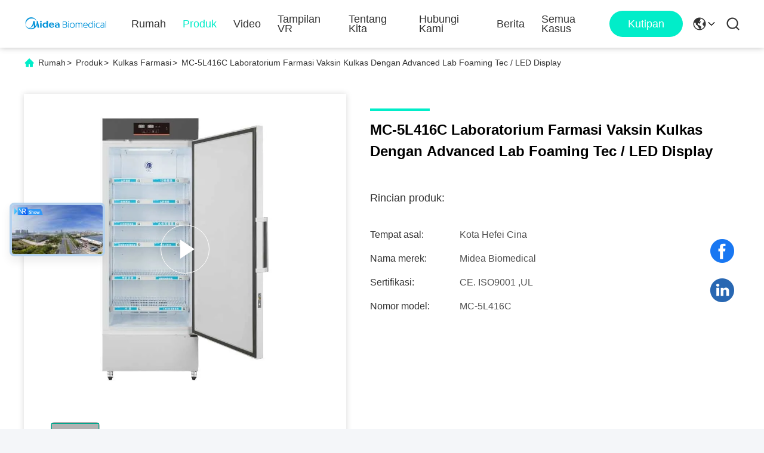

--- FILE ---
content_type: text/html
request_url: https://indonesian.mideabiomedical.cn/sale-43629883-mc-5l416c-lab-pharmacy-vaccine-fridge-with-advanced-lab-foaming-tec-led-display.html
body_size: 30923
content:

<!DOCTYPE html>
<html lang="id">
<head>
	<meta charset="utf-8">
	<meta http-equiv="X-UA-Compatible" content="IE=edge">
	<meta name="viewport" content="width=device-width, initial-scale=1, maximum-scale=1, minimum-scale=1" />
    <title>MC-5L416C Laboratorium Farmasi Vaksin Kulkas Dengan Advanced Lab Foaming Tec / LED Display</title>
    <meta name="keywords" content="Laboratorium Apotek Kulkas Vaksin, MC-5L416C Kulkas Vaksin Farmasi, ISO9001 Kulkas Vaksin Farmasi, Kulkas Farmasi" />
    <meta name="description" content="kualitas tinggi MC-5L416C Laboratorium Farmasi Vaksin Kulkas Dengan Advanced Lab Foaming Tec / LED Display dari Cina, Pasar produk terkemuka China Laboratorium Apotek Kulkas Vaksin Produk, dengan kontrol kualitas yang ketat MC-5L416C Kulkas Vaksin Farmasi pabrik, menghasilkan kualitas tinggi ISO9001 Kulkas Vaksin Farmasi Produk." />
     <link rel='preload'
					  href=/photo/mideabiomedical/sitetpl/style/commonV2.css?ver=1733997299 as='style'><link type='text/css' rel='stylesheet'
					  href=/photo/mideabiomedical/sitetpl/style/commonV2.css?ver=1733997299 media='all'><!-- Google Tag Manager -->
<script>(function(w,d,s,l,i){w[l]=w[l]||[];w[l].push({'gtm.start':
new Date().getTime(),event:'gtm.js'});var f=d.getElementsByTagName(s)[0],
j=d.createElement(s),dl=l!='dataLayer'?'&l='+l:'';j.async=true;j.src=
'https://www.googletagmanager.com/gtm.js?id='+i+dl;f.parentNode.insertBefore(j,f);
})(window,document,'script','dataLayer','GTM-TD3QB9XP');</script>
<!-- End Google Tag Manager --><meta property="og:title" content="MC-5L416C Laboratorium Farmasi Vaksin Kulkas Dengan Advanced Lab Foaming Tec / LED Display" />
<meta property="og:description" content="kualitas tinggi MC-5L416C Laboratorium Farmasi Vaksin Kulkas Dengan Advanced Lab Foaming Tec / LED Display dari Cina, Pasar produk terkemuka China Laboratorium Apotek Kulkas Vaksin Produk, dengan kontrol kualitas yang ketat MC-5L416C Kulkas Vaksin Farmasi pabrik, menghasilkan kualitas tinggi ISO9001 Kulkas Vaksin Farmasi Produk." />
<meta property="og:type" content="product" />
<meta property="og:availability" content="instock" />
<meta property="og:site_name" content="Hefei Midea Biomedical Co., Ltd" />
<meta property="og:url" content="https://indonesian.mideabiomedical.cn/sale-43629883-mc-5l416c-lab-pharmacy-vaccine-fridge-with-advanced-lab-foaming-tec-led-display.html" />
<meta property="og:image" content="https://indonesian.mideabiomedical.cn/photo/ps169294497-mc_5l416c_lab_pharmacy_vaccine_fridge_with_advanced_lab_foaming_tec_led_display.jpg" />
<link rel="canonical" href="https://indonesian.mideabiomedical.cn/sale-43629883-mc-5l416c-lab-pharmacy-vaccine-fridge-with-advanced-lab-foaming-tec-led-display.html" />
<link rel="alternate" href="https://m.indonesian.mideabiomedical.cn/sale-43629883-mc-5l416c-lab-pharmacy-vaccine-fridge-with-advanced-lab-foaming-tec-led-display.html" media="only screen and (max-width: 640px)" />
<link rel="stylesheet" type="text/css" href="/js/guidefirstcommon.css" />
<style type="text/css">
/*<![CDATA[*/
.consent__cookie {position: fixed;top: 0;left: 0;width: 100%;height: 0%;z-index: 100000;}.consent__cookie_bg {position: fixed;top: 0;left: 0;width: 100%;height: 100%;background: #000;opacity: .6;display: none }.consent__cookie_rel {position: fixed;bottom:0;left: 0;width: 100%;background: #fff;display: -webkit-box;display: -ms-flexbox;display: flex;flex-wrap: wrap;padding: 24px 80px;-webkit-box-sizing: border-box;box-sizing: border-box;-webkit-box-pack: justify;-ms-flex-pack: justify;justify-content: space-between;-webkit-transition: all ease-in-out .3s;transition: all ease-in-out .3s }.consent__close {position: absolute;top: 20px;right: 20px;cursor: pointer }.consent__close svg {fill: #777 }.consent__close:hover svg {fill: #000 }.consent__cookie_box {flex: 1;word-break: break-word;}.consent__warm {color: #777;font-size: 16px;margin-bottom: 12px;line-height: 19px }.consent__title {color: #333;font-size: 20px;font-weight: 600;margin-bottom: 12px;line-height: 23px }.consent__itxt {color: #333;font-size: 14px;margin-bottom: 12px;display: -webkit-box;display: -ms-flexbox;display: flex;-webkit-box-align: center;-ms-flex-align: center;align-items: center }.consent__itxt i {display: -webkit-inline-box;display: -ms-inline-flexbox;display: inline-flex;width: 28px;height: 28px;border-radius: 50%;background: #e0f9e9;margin-right: 8px;-webkit-box-align: center;-ms-flex-align: center;align-items: center;-webkit-box-pack: center;-ms-flex-pack: center;justify-content: center }.consent__itxt svg {fill: #3ca860 }.consent__txt {color: #a6a6a6;font-size: 14px;margin-bottom: 8px;line-height: 17px }.consent__btns {display: -webkit-box;display: -ms-flexbox;display: flex;-webkit-box-orient: vertical;-webkit-box-direction: normal;-ms-flex-direction: column;flex-direction: column;-webkit-box-pack: center;-ms-flex-pack: center;justify-content: center;flex-shrink: 0;}.consent__btn {width: 280px;height: 40px;line-height: 40px;text-align: center;background: #3ca860;color: #fff;border-radius: 4px;margin: 8px 0;-webkit-box-sizing: border-box;box-sizing: border-box;cursor: pointer;font-size:14px}.consent__btn:hover {background: #00823b }.consent__btn.empty {color: #3ca860;border: 1px solid #3ca860;background: #fff }.consent__btn.empty:hover {background: #3ca860;color: #fff }.open .consent__cookie_bg {display: block }.open .consent__cookie_rel {bottom: 0 }@media (max-width: 760px) {.consent__btns {width: 100%;align-items: center;}.consent__cookie_rel {padding: 20px 24px }}.consent__cookie.open {display: block;}.consent__cookie {display: none;}
/*]]>*/
</style>
<style type="text/css">
/*<![CDATA[*/
@media only screen and (max-width:640px){.contact_now_dialog .content-wrap .desc{background-image:url(/images/cta_images/bg_s.png) !important}}.contact_now_dialog .content-wrap .content-wrap_header .cta-close{background-image:url(/images/cta_images/sprite.png) !important}.contact_now_dialog .content-wrap .desc{background-image:url(/images/cta_images/bg_l.png) !important}.contact_now_dialog .content-wrap .cta-btn i{background-image:url(/images/cta_images/sprite.png) !important}.contact_now_dialog .content-wrap .head-tip img{content:url(/images/cta_images/cta_contact_now.png) !important}.cusim{background-image:url(/images/imicon/im.svg) !important}.cuswa{background-image:url(/images/imicon/wa.png) !important}.cusall{background-image:url(/images/imicon/allchat.svg) !important}
/*]]>*/
</style>
<script type="text/javascript" src="/js/guidefirstcommon.js"></script>
<script type="text/javascript">
/*<![CDATA[*/
window.isvideotpl = 0;window.detailurl = '';
var colorUrl = '';var isShowGuide = 2;var showGuideColor = 0;var im_appid = 10003;var im_msg="Good day, what product are you looking for?";

var cta_cid = 338398;var use_defaulProductInfo = 1;var cta_pid = 43629883;var test_company = 0;var webim_domain = '';var company_type = 0;var cta_equipment = 'pc'; var setcookie = 'setwebimCookie(119402,43629883,0)'; var whatsapplink = "https://wa.me/8618119601651?text=Hi%2C+I%27m+interested+in+MC-5L416C+Laboratorium+Farmasi+Vaksin+Kulkas+Dengan+Advanced+Lab+Foaming+Tec+%2F+LED+Display."; function insertMeta(){var str = '<meta name="mobile-web-app-capable" content="yes" /><meta name="viewport" content="width=device-width, initial-scale=1.0" />';document.head.insertAdjacentHTML('beforeend',str);} var element = document.querySelector('a.footer_webim_a[href="/webim/webim_tab.html"]');if (element) {element.parentNode.removeChild(element);}

var colorUrl = '';
var aisearch = 0;
var selfUrl = '';
window.playerReportUrl='/vod/view_count/report';
var query_string = ["Products","Detail"];
var g_tp = '';
var customtplcolor = 99713;
var str_chat = 'mengobrol';
				var str_call_now = 'Hubungi sekarang.';
var str_chat_now = 'bicara sekarang';
var str_contact1 = 'Dapatkan Harga Terbaik';var str_chat_lang='indonesian';var str_contact2 = 'Dapatkan Harga';var str_contact2 = 'Harga Terbaik';var str_contact = 'kontak';
window.predomainsub = "";
/*]]>*/
</script>
</head>
<body>
<img src="/logo.gif" style="display:none" alt="logo"/>
<a style="display: none!important;" title="Hefei Midea Biomedical Co., Ltd" class="float-inquiry" href="/contactnow.html" onclick='setinquiryCookie("{\"showproduct\":1,\"pid\":\"43629883\",\"name\":\"MC-5L416C Laboratorium Farmasi Vaksin Kulkas Dengan Advanced Lab Foaming Tec \\/ LED Display\",\"source_url\":\"\\/sale-43629883-mc-5l416c-lab-pharmacy-vaccine-fridge-with-advanced-lab-foaming-tec-led-display.html\",\"picurl\":\"\\/photo\\/pd169294497-mc_5l416c_lab_pharmacy_vaccine_fridge_with_advanced_lab_foaming_tec_led_display.jpg\",\"propertyDetail\":[[\"Model NO.\",\"MC-5L416C\"],[\"Volume Penyimpanan Kulkas (L)\",\"416\"],[\"Dimensi Interior (mm) (L*L*T)\",\"595*514*1343\"],[\"Berat Bersih\\/Kotor\",\"88\\/97Kg\"]],\"company_name\":null,\"picurl_c\":\"\\/photo\\/pc169294497-mc_5l416c_lab_pharmacy_vaccine_fridge_with_advanced_lab_foaming_tec_led_display.jpg\",\"price\":\"US $ 3000-4000 \\/ 1 unit\",\"username\":\"midea\",\"viewTime\":\"Login terakhir : 3 jam 14 minuts lalu\",\"subject\":\"Berapa banyak untuk AndaMC-5L416C Laboratorium Farmasi Vaksin Kulkas Dengan Advanced Lab Foaming Tec \\/ LED Display\",\"countrycode\":\"\"}");'></a>
<script>
var originProductInfo = '';
var originProductInfo = {"showproduct":1,"pid":"43629883","name":"MC-5L416C Laboratorium Farmasi Vaksin Kulkas Dengan Advanced Lab Foaming Tec \/ LED Display","source_url":"\/sale-43629883-mc-5l416c-lab-pharmacy-vaccine-fridge-with-advanced-lab-foaming-tec-led-display.html","picurl":"\/photo\/pd169294497-mc_5l416c_lab_pharmacy_vaccine_fridge_with_advanced_lab_foaming_tec_led_display.jpg","propertyDetail":[["Model NO.","MC-5L416C"],["Volume Penyimpanan Kulkas (L)","416"],["Dimensi Interior (mm) (L*L*T)","595*514*1343"],["Berat Bersih\/Kotor","88\/97Kg"]],"company_name":null,"picurl_c":"\/photo\/pc169294497-mc_5l416c_lab_pharmacy_vaccine_fridge_with_advanced_lab_foaming_tec_led_display.jpg","price":"US $ 3000-4000 \/ 1 unit","username":"midea","viewTime":"Login terakhir : 1 jam 14 minuts lalu","subject":"Kirimkan saya informasi lebih lanjut AndaMC-5L416C Laboratorium Farmasi Vaksin Kulkas Dengan Advanced Lab Foaming Tec \/ LED Display","countrycode":""};
var save_url = "/contactsave.html";
var update_url = "/updateinquiry.html";
var productInfo = {};
var defaulProductInfo = {};
var myDate = new Date();
var curDate = myDate.getFullYear()+'-'+(parseInt(myDate.getMonth())+1)+'-'+myDate.getDate();
var message = '';
var default_pop = 1;
var leaveMessageDialog = document.getElementsByClassName('leave-message-dialog')[0]; // 获取弹层
var _$$ = function (dom) {
    return document.querySelectorAll(dom);
};
resInfo = originProductInfo;
resInfo['name'] = resInfo['name'] || '';
defaulProductInfo.pid = resInfo['pid'];
defaulProductInfo.productName = resInfo['name'] ?? '';
defaulProductInfo.productInfo = resInfo['propertyDetail'];
defaulProductInfo.productImg = resInfo['picurl_c'];
defaulProductInfo.subject = resInfo['subject'] ?? '';
defaulProductInfo.productImgAlt = resInfo['name'] ?? '';
var inquirypopup_tmp = 1;
var message = 'Terhormat,'+'\r\n'+""+' '+trim(resInfo['name'])+", bisakah Anda mengirimkan saya detail lebih lanjut seperti jenis, ukuran, MOQ, bahan, dll."+'\r\n'+"Terima kasih!"+'\r\n'+"Menunggu jawaban Anda.";
var message_1 = 'Terhormat,'+'\r\n'+""+' '+trim(resInfo['name'])+", bisakah Anda mengirimkan saya detail lebih lanjut seperti jenis, ukuran, MOQ, bahan, dll."+'\r\n'+"Terima kasih!"+'\r\n'+"Menunggu jawaban Anda.";
var message_2 = 'Halo,'+'\r\n'+"Saya mencari"+' '+trim(resInfo['name'])+", tolong kirimkan saya harga, spesifikasi dan gambarnya."+'\r\n'+"Tanggapan cepat Anda akan sangat dihargai."+'\r\n'+"Jangan ragu untuk menghubungi saya untuk informasi lebih lanjut."+'\r\n'+"Terima kasih banyak.";
var message_3 = 'Halo,'+'\r\n'+trim(resInfo['name'])+' '+"memenuhi harapan saya."+'\r\n'+"Tolong beri saya harga terbaik dan beberapa informasi produk lainnya."+'\r\n'+"Jangan ragu untuk menghubungi saya melalui surat saya."+'\r\n'+"Terima kasih banyak.";

var message_4 = 'Terhormat,'+'\r\n'+"Berapa harga FOB pada Anda"+' '+trim(resInfo['name'])+'?'+'\r\n'+"Manakah nama port terdekat?"+'\r\n'+"Tolong balas saya secepatnya, akan lebih baik untuk membagikan informasi lebih lanjut."+'\r\n'+"Salam!";
var message_5 = 'Halo,'+'\r\n'+"Saya sangat tertarik dengan Anda"+' '+trim(resInfo['name'])+'.'+'\r\n'+"Kirimkan saya detail produk Anda."+'\r\n'+"Menantikan balasan cepat Anda."+'\r\n'+"Jangan ragu untuk menghubungi saya melalui surat."+'\r\n'+"Salam!";

var message_6 = 'Terhormat,'+'\r\n'+"Berikan informasi tentang Anda kepada kami"+' '+trim(resInfo['name'])+", seperti jenis, ukuran, bahan, dan tentunya harga terbaik."+'\r\n'+"Menantikan balasan cepat Anda."+'\r\n'+"Terima kasih!";
var message_7 = 'Terhormat,'+'\r\n'+"Bisakah Anda menyediakan"+' '+trim(resInfo['name'])+" untuk kita?"+'\r\n'+"Pertama kami ingin daftar harga dan beberapa detail produk."+'\r\n'+"Saya berharap untuk mendapatkan balasan secepatnya dan berharap untuk kerjasama."+'\r\n'+"Terima kasih banyak.";
var message_8 = 'Hai,'+'\r\n'+"Saya mencari"+' '+trim(resInfo['name'])+", tolong beri saya beberapa informasi produk yang lebih rinci."+'\r\n'+"Saya menantikan balasan Anda."+'\r\n'+"Terima kasih!";
var message_9 = 'Halo,'+'\r\n'+"Anda"+' '+trim(resInfo['name'])+" memenuhi persyaratan saya dengan sangat baik."+'\r\n'+"Kirimkan saya harga, spesifikasi, dan model serupa akan baik-baik saja."+'\r\n'+"Jangan ragu untuk mengobrol dengan saya."+'\r\n'+"Terima kasih!";
var message_10 = 'Terhormat,'+'\r\n'+"Saya ingin tahu lebih banyak tentang detail dan kutipan dari"+' '+trim(resInfo['name'])+'.'+'\r\n'+"Jangan ragu untuk menghubungi saya."+'\r\n'+"Salam!";

var r = getRandom(1,10);

defaulProductInfo.message = eval("message_"+r);
    defaulProductInfo.message = eval("message_"+r);
        var mytAjax = {

    post: function(url, data, fn) {
        var xhr = new XMLHttpRequest();
        xhr.open("POST", url, true);
        xhr.setRequestHeader("Content-Type", "application/x-www-form-urlencoded;charset=UTF-8");
        xhr.setRequestHeader("X-Requested-With", "XMLHttpRequest");
        xhr.setRequestHeader('Content-Type','text/plain;charset=UTF-8');
        xhr.onreadystatechange = function() {
            if(xhr.readyState == 4 && (xhr.status == 200 || xhr.status == 304)) {
                fn.call(this, xhr.responseText);
            }
        };
        xhr.send(data);
    },

    postform: function(url, data, fn) {
        var xhr = new XMLHttpRequest();
        xhr.open("POST", url, true);
        xhr.setRequestHeader("X-Requested-With", "XMLHttpRequest");
        xhr.onreadystatechange = function() {
            if(xhr.readyState == 4 && (xhr.status == 200 || xhr.status == 304)) {
                fn.call(this, xhr.responseText);
            }
        };
        xhr.send(data);
    }
};
/*window.onload = function(){
    leaveMessageDialog = document.getElementsByClassName('leave-message-dialog')[0];
    if (window.localStorage.recordDialogStatus=='undefined' || (window.localStorage.recordDialogStatus!='undefined' && window.localStorage.recordDialogStatus != curDate)) {
        setTimeout(function(){
            if(parseInt(inquirypopup_tmp%10) == 1){
                creatDialog(defaulProductInfo, 1);
            }
        }, 6000);
    }
};*/
function trim(str)
{
    str = str.replace(/(^\s*)/g,"");
    return str.replace(/(\s*$)/g,"");
};
function getRandom(m,n){
    var num = Math.floor(Math.random()*(m - n) + n);
    return num;
};
function strBtn(param) {

    var starattextarea = document.getElementById("textareamessage").value.length;
    var email = document.getElementById("startEmail").value;

    var default_tip = document.querySelectorAll(".watermark_container").length;
    if (20 < starattextarea && starattextarea < 3000) {
        if(default_tip>0){
            document.getElementById("textareamessage1").parentNode.parentNode.nextElementSibling.style.display = "none";
        }else{
            document.getElementById("textareamessage1").parentNode.nextElementSibling.style.display = "none";
        }

    } else {
        if(default_tip>0){
            document.getElementById("textareamessage1").parentNode.parentNode.nextElementSibling.style.display = "block";
        }else{
            document.getElementById("textareamessage1").parentNode.nextElementSibling.style.display = "block";
        }

        return;
    }

    // var re = /^([a-zA-Z0-9_-])+@([a-zA-Z0-9_-])+\.([a-zA-Z0-9_-])+/i;/*邮箱不区分大小写*/
    var re = /^[a-zA-Z0-9][\w-]*(\.?[\w-]+)*@[a-zA-Z0-9-]+(\.[a-zA-Z0-9]+)+$/i;
    if (!re.test(email)) {
        document.getElementById("startEmail").nextElementSibling.style.display = "block";
        return;
    } else {
        document.getElementById("startEmail").nextElementSibling.style.display = "none";
    }

    var subject = document.getElementById("pop_subject").value;
    var pid = document.getElementById("pop_pid").value;
    var message = document.getElementById("textareamessage").value;
    var sender_email = document.getElementById("startEmail").value;
    var tel = '';
    if (document.getElementById("tel0") != undefined && document.getElementById("tel0") != '')
        tel = document.getElementById("tel0").value;
    var form_serialize = '&tel='+tel;

    form_serialize = form_serialize.replace(/\+/g, "%2B");
    mytAjax.post(save_url,"pid="+pid+"&subject="+subject+"&email="+sender_email+"&message="+(message)+form_serialize,function(res){
        var mes = JSON.parse(res);
        if(mes.status == 200){
            var iid = mes.iid;
            document.getElementById("pop_iid").value = iid;
            document.getElementById("pop_uuid").value = mes.uuid;

            if(typeof gtag_report_conversion === "function"){
                gtag_report_conversion();//执行统计js代码
            }
            if(typeof fbq === "function"){
                fbq('track','Purchase');//执行统计js代码
            }
        }
    });
    for (var index = 0; index < document.querySelectorAll(".dialog-content-pql").length; index++) {
        document.querySelectorAll(".dialog-content-pql")[index].style.display = "none";
    };
    $('#idphonepql').val(tel);
    document.getElementById("dialog-content-pql-id").style.display = "block";
    ;
};
function twoBtnOk(param) {

    var selectgender = document.getElementById("Mr").innerHTML;
    var iid = document.getElementById("pop_iid").value;
    var sendername = document.getElementById("idnamepql").value;
    var senderphone = document.getElementById("idphonepql").value;
    var sendercname = document.getElementById("idcompanypql").value;
    var uuid = document.getElementById("pop_uuid").value;
    var gender = 2;
    if(selectgender == 'Mr.') gender = 0;
    if(selectgender == 'Mrs.') gender = 1;
    var pid = document.getElementById("pop_pid").value;
    var form_serialize = '';

        form_serialize = form_serialize.replace(/\+/g, "%2B");

    mytAjax.post(update_url,"iid="+iid+"&gender="+gender+"&uuid="+uuid+"&name="+(sendername)+"&tel="+(senderphone)+"&company="+(sendercname)+form_serialize,function(res){});

    for (var index = 0; index < document.querySelectorAll(".dialog-content-pql").length; index++) {
        document.querySelectorAll(".dialog-content-pql")[index].style.display = "none";
    };
    document.getElementById("dialog-content-pql-ok").style.display = "block";

};
function toCheckMust(name) {
    $('#'+name+'error').hide();
}
function handClidk(param) {
    var starattextarea = document.getElementById("textareamessage1").value.length;
    var email = document.getElementById("startEmail1").value;
    var default_tip = document.querySelectorAll(".watermark_container").length;
    if (20 < starattextarea && starattextarea < 3000) {
        if(default_tip>0){
            document.getElementById("textareamessage1").parentNode.parentNode.nextElementSibling.style.display = "none";
        }else{
            document.getElementById("textareamessage1").parentNode.nextElementSibling.style.display = "none";
        }

    } else {
        if(default_tip>0){
            document.getElementById("textareamessage1").parentNode.parentNode.nextElementSibling.style.display = "block";
        }else{
            document.getElementById("textareamessage1").parentNode.nextElementSibling.style.display = "block";
        }

        return;
    }

    // var re = /^([a-zA-Z0-9_-])+@([a-zA-Z0-9_-])+\.([a-zA-Z0-9_-])+/i;
    var re = /^[a-zA-Z0-9][\w-]*(\.?[\w-]+)*@[a-zA-Z0-9-]+(\.[a-zA-Z0-9]+)+$/i;
    if (!re.test(email)) {
        document.getElementById("startEmail1").nextElementSibling.style.display = "block";
        return;
    } else {
        document.getElementById("startEmail1").nextElementSibling.style.display = "none";
    }

    var subject = document.getElementById("pop_subject").value;
    var pid = document.getElementById("pop_pid").value;
    var message = document.getElementById("textareamessage1").value;
    var sender_email = document.getElementById("startEmail1").value;
    var form_serialize = tel = '';
    if (document.getElementById("tel1") != undefined && document.getElementById("tel1") != '')
        tel = document.getElementById("tel1").value;
        mytAjax.post(save_url,"email="+sender_email+"&tel="+tel+"&pid="+pid+"&message="+message+"&subject="+subject+form_serialize,function(res){

        var mes = JSON.parse(res);
        if(mes.status == 200){
            var iid = mes.iid;
            document.getElementById("pop_iid").value = iid;
            document.getElementById("pop_uuid").value = mes.uuid;
            if(typeof gtag_report_conversion === "function"){
                gtag_report_conversion();//执行统计js代码
            }
        }

    });
    for (var index = 0; index < document.querySelectorAll(".dialog-content-pql").length; index++) {
        document.querySelectorAll(".dialog-content-pql")[index].style.display = "none";
    };
    $('#idphonepql').val(tel);
    document.getElementById("dialog-content-pql-id").style.display = "block";

};
window.addEventListener('load', function () {
    $('.checkbox-wrap label').each(function(){
        if($(this).find('input').prop('checked')){
            $(this).addClass('on')
        }else {
            $(this).removeClass('on')
        }
    })
    $(document).on('click', '.checkbox-wrap label' , function(ev){
        if (ev.target.tagName.toUpperCase() != 'INPUT') {
            $(this).toggleClass('on')
        }
    })
})

function hand_video(pdata) {
    data = JSON.parse(pdata);
    productInfo.productName = data.productName;
    productInfo.productInfo = data.productInfo;
    productInfo.productImg = data.productImg;
    productInfo.subject = data.subject;

    var message = 'Terhormat,'+'\r\n'+""+' '+trim(data.productName)+", bisakah Anda mengirimkan saya lebih banyak detail seperti jenis, ukuran, jumlah, bahan, dll."+'\r\n'+"Terima kasih!"+'\r\n'+"Menunggu jawaban Anda.";

    var message = 'Terhormat,'+'\r\n'+""+' '+trim(data.productName)+", bisakah Anda mengirimkan saya detail lebih lanjut seperti jenis, ukuran, MOQ, bahan, dll."+'\r\n'+"Terima kasih!"+'\r\n'+"Menunggu jawaban Anda.";
    var message_1 = 'Terhormat,'+'\r\n'+""+' '+trim(data.productName)+", bisakah Anda mengirimkan saya detail lebih lanjut seperti jenis, ukuran, MOQ, bahan, dll."+'\r\n'+"Terima kasih!"+'\r\n'+"Menunggu jawaban Anda.";
    var message_2 = 'Halo,'+'\r\n'+"Saya mencari"+' '+trim(data.productName)+", tolong kirimkan saya harga, spesifikasi dan gambarnya."+'\r\n'+"Tanggapan cepat Anda akan sangat dihargai."+'\r\n'+"Jangan ragu untuk menghubungi saya untuk informasi lebih lanjut."+'\r\n'+"Terima kasih banyak.";
    var message_3 = 'Halo,'+'\r\n'+trim(data.productName)+' '+"memenuhi harapan saya."+'\r\n'+"Tolong beri saya harga terbaik dan beberapa informasi produk lainnya."+'\r\n'+"Jangan ragu untuk menghubungi saya melalui surat saya."+'\r\n'+"Terima kasih banyak.";

    var message_4 = 'Terhormat,'+'\r\n'+"Berapa harga FOB pada Anda"+' '+trim(data.productName)+'?'+'\r\n'+"Manakah nama port terdekat?"+'\r\n'+"Tolong balas saya secepatnya, akan lebih baik untuk membagikan informasi lebih lanjut."+'\r\n'+"Salam!";
    var message_5 = 'Halo,'+'\r\n'+"Saya sangat tertarik dengan Anda"+' '+trim(data.productName)+'.'+'\r\n'+"Kirimkan saya detail produk Anda."+'\r\n'+"Menantikan balasan cepat Anda."+'\r\n'+"Jangan ragu untuk menghubungi saya melalui surat."+'\r\n'+"Salam!";

    var message_6 = 'Terhormat,'+'\r\n'+"Berikan informasi tentang Anda kepada kami"+' '+trim(data.productName)+", seperti jenis, ukuran, bahan, dan tentunya harga terbaik."+'\r\n'+"Menantikan balasan cepat Anda."+'\r\n'+"Terima kasih!";
    var message_7 = 'Terhormat,'+'\r\n'+"Bisakah Anda menyediakan"+' '+trim(data.productName)+" untuk kita?"+'\r\n'+"Pertama kami ingin daftar harga dan beberapa detail produk."+'\r\n'+"Saya berharap untuk mendapatkan balasan secepatnya dan berharap untuk kerjasama."+'\r\n'+"Terima kasih banyak.";
    var message_8 = 'Hai,'+'\r\n'+"Saya mencari"+' '+trim(data.productName)+", tolong beri saya beberapa informasi produk yang lebih rinci."+'\r\n'+"Saya menantikan balasan Anda."+'\r\n'+"Terima kasih!";
    var message_9 = 'Halo,'+'\r\n'+"Anda"+' '+trim(data.productName)+" memenuhi persyaratan saya dengan sangat baik."+'\r\n'+"Kirimkan saya harga, spesifikasi, dan model serupa akan baik-baik saja."+'\r\n'+"Jangan ragu untuk mengobrol dengan saya."+'\r\n'+"Terima kasih!";
    var message_10 = 'Terhormat,'+'\r\n'+"Saya ingin tahu lebih banyak tentang detail dan kutipan dari"+' '+trim(data.productName)+'.'+'\r\n'+"Jangan ragu untuk menghubungi saya."+'\r\n'+"Salam!";

    var r = getRandom(1,10);

    productInfo.message = eval("message_"+r);
            if(parseInt(inquirypopup_tmp/10) == 1){
        productInfo.message = "";
    }
    productInfo.pid = data.pid;
    creatDialog(productInfo, 2);
};

function handDialog(pdata) {
    data = JSON.parse(pdata);
    productInfo.productName = data.productName;
    productInfo.productInfo = data.productInfo;
    productInfo.productImg = data.productImg;
    productInfo.subject = data.subject;

    var message = 'Terhormat,'+'\r\n'+""+' '+trim(data.productName)+", bisakah Anda mengirimkan saya lebih banyak detail seperti jenis, ukuran, jumlah, bahan, dll."+'\r\n'+"Terima kasih!"+'\r\n'+"Menunggu jawaban Anda.";

    var message = 'Terhormat,'+'\r\n'+""+' '+trim(data.productName)+", bisakah Anda mengirimkan saya detail lebih lanjut seperti jenis, ukuran, MOQ, bahan, dll."+'\r\n'+"Terima kasih!"+'\r\n'+"Menunggu jawaban Anda.";
    var message_1 = 'Terhormat,'+'\r\n'+""+' '+trim(data.productName)+", bisakah Anda mengirimkan saya detail lebih lanjut seperti jenis, ukuran, MOQ, bahan, dll."+'\r\n'+"Terima kasih!"+'\r\n'+"Menunggu jawaban Anda.";
    var message_2 = 'Halo,'+'\r\n'+"Saya mencari"+' '+trim(data.productName)+", tolong kirimkan saya harga, spesifikasi dan gambarnya."+'\r\n'+"Tanggapan cepat Anda akan sangat dihargai."+'\r\n'+"Jangan ragu untuk menghubungi saya untuk informasi lebih lanjut."+'\r\n'+"Terima kasih banyak.";
    var message_3 = 'Halo,'+'\r\n'+trim(data.productName)+' '+"memenuhi harapan saya."+'\r\n'+"Tolong beri saya harga terbaik dan beberapa informasi produk lainnya."+'\r\n'+"Jangan ragu untuk menghubungi saya melalui surat saya."+'\r\n'+"Terima kasih banyak.";

    var message_4 = 'Terhormat,'+'\r\n'+"Berapa harga FOB pada Anda"+' '+trim(data.productName)+'?'+'\r\n'+"Manakah nama port terdekat?"+'\r\n'+"Tolong balas saya secepatnya, akan lebih baik untuk membagikan informasi lebih lanjut."+'\r\n'+"Salam!";
    var message_5 = 'Halo,'+'\r\n'+"Saya sangat tertarik dengan Anda"+' '+trim(data.productName)+'.'+'\r\n'+"Kirimkan saya detail produk Anda."+'\r\n'+"Menantikan balasan cepat Anda."+'\r\n'+"Jangan ragu untuk menghubungi saya melalui surat."+'\r\n'+"Salam!";

    var message_6 = 'Terhormat,'+'\r\n'+"Berikan informasi tentang Anda kepada kami"+' '+trim(data.productName)+", seperti jenis, ukuran, bahan, dan tentunya harga terbaik."+'\r\n'+"Menantikan balasan cepat Anda."+'\r\n'+"Terima kasih!";
    var message_7 = 'Terhormat,'+'\r\n'+"Bisakah Anda menyediakan"+' '+trim(data.productName)+" untuk kita?"+'\r\n'+"Pertama kami ingin daftar harga dan beberapa detail produk."+'\r\n'+"Saya berharap untuk mendapatkan balasan secepatnya dan berharap untuk kerjasama."+'\r\n'+"Terima kasih banyak.";
    var message_8 = 'Hai,'+'\r\n'+"Saya mencari"+' '+trim(data.productName)+", tolong beri saya beberapa informasi produk yang lebih rinci."+'\r\n'+"Saya menantikan balasan Anda."+'\r\n'+"Terima kasih!";
    var message_9 = 'Halo,'+'\r\n'+"Anda"+' '+trim(data.productName)+" memenuhi persyaratan saya dengan sangat baik."+'\r\n'+"Kirimkan saya harga, spesifikasi, dan model serupa akan baik-baik saja."+'\r\n'+"Jangan ragu untuk mengobrol dengan saya."+'\r\n'+"Terima kasih!";
    var message_10 = 'Terhormat,'+'\r\n'+"Saya ingin tahu lebih banyak tentang detail dan kutipan dari"+' '+trim(data.productName)+'.'+'\r\n'+"Jangan ragu untuk menghubungi saya."+'\r\n'+"Salam!";

    var r = getRandom(1,10);
    productInfo.message = eval("message_"+r);
            if(parseInt(inquirypopup_tmp/10) == 1){
        productInfo.message = "";
    }
    productInfo.pid = data.pid;
    creatDialog(productInfo, 2);
};

function closepql(param) {

    leaveMessageDialog.style.display = 'none';
};

function closepql2(param) {

    for (var index = 0; index < document.querySelectorAll(".dialog-content-pql").length; index++) {
        document.querySelectorAll(".dialog-content-pql")[index].style.display = "none";
    };
    document.getElementById("dialog-content-pql-ok").style.display = "block";
};

function decodeHtmlEntities(str) {
    var tempElement = document.createElement('div');
    tempElement.innerHTML = str;
    return tempElement.textContent || tempElement.innerText || '';
}

function initProduct(productInfo,type){

    productInfo.productName = decodeHtmlEntities(productInfo.productName);
    productInfo.message = decodeHtmlEntities(productInfo.message);

    leaveMessageDialog = document.getElementsByClassName('leave-message-dialog')[0];
    leaveMessageDialog.style.display = "block";
    if(type == 3){
        var popinquiryemail = document.getElementById("popinquiryemail").value;
        _$$("#startEmail1")[0].value = popinquiryemail;
    }else{
        _$$("#startEmail1")[0].value = "";
    }
    _$$("#startEmail")[0].value = "";
    _$$("#idnamepql")[0].value = "";
    _$$("#idphonepql")[0].value = "";
    _$$("#idcompanypql")[0].value = "";

    _$$("#pop_pid")[0].value = productInfo.pid;
    _$$("#pop_subject")[0].value = productInfo.subject;
    
    if(parseInt(inquirypopup_tmp/10) == 1){
        productInfo.message = "";
    }

    _$$("#textareamessage1")[0].value = productInfo.message;
    _$$("#textareamessage")[0].value = productInfo.message;

    _$$("#dialog-content-pql-id .titlep")[0].innerHTML = productInfo.productName;
    _$$("#dialog-content-pql-id img")[0].setAttribute("src", productInfo.productImg);
    _$$("#dialog-content-pql-id img")[0].setAttribute("alt", productInfo.productImgAlt);

    _$$("#dialog-content-pql-id-hand img")[0].setAttribute("src", productInfo.productImg);
    _$$("#dialog-content-pql-id-hand img")[0].setAttribute("alt", productInfo.productImgAlt);
    _$$("#dialog-content-pql-id-hand .titlep")[0].innerHTML = productInfo.productName;

    if (productInfo.productInfo.length > 0) {
        var ul2, ul;
        ul = document.createElement("ul");
        for (var index = 0; index < productInfo.productInfo.length; index++) {
            var el = productInfo.productInfo[index];
            var li = document.createElement("li");
            var span1 = document.createElement("span");
            span1.innerHTML = el[0] + ":";
            var span2 = document.createElement("span");
            span2.innerHTML = el[1];
            li.appendChild(span1);
            li.appendChild(span2);
            ul.appendChild(li);

        }
        ul2 = ul.cloneNode(true);
        if (type === 1) {
            _$$("#dialog-content-pql-id .left")[0].replaceChild(ul, _$$("#dialog-content-pql-id .left ul")[0]);
        } else {
            _$$("#dialog-content-pql-id-hand .left")[0].replaceChild(ul2, _$$("#dialog-content-pql-id-hand .left ul")[0]);
            _$$("#dialog-content-pql-id .left")[0].replaceChild(ul, _$$("#dialog-content-pql-id .left ul")[0]);
        }
    };
    for (var index = 0; index < _$$("#dialog-content-pql-id .right ul li").length; index++) {
        _$$("#dialog-content-pql-id .right ul li")[index].addEventListener("click", function (params) {
            _$$("#dialog-content-pql-id .right #Mr")[0].innerHTML = this.innerHTML
        }, false)

    };

};
function closeInquiryCreateDialog() {
    document.getElementById("xuanpan_dialog_box_pql").style.display = "none";
};
function showInquiryCreateDialog() {
    document.getElementById("xuanpan_dialog_box_pql").style.display = "block";
};
function submitPopInquiry(){
    var message = document.getElementById("inquiry_message").value;
    var email = document.getElementById("inquiry_email").value;
    var subject = defaulProductInfo.subject;
    var pid = defaulProductInfo.pid;
    if (email === undefined) {
        showInquiryCreateDialog();
        document.getElementById("inquiry_email").style.border = "1px solid red";
        return false;
    };
    if (message === undefined) {
        showInquiryCreateDialog();
        document.getElementById("inquiry_message").style.border = "1px solid red";
        return false;
    };
    if (email.search(/^\w+((-\w+)|(\.\w+))*\@[A-Za-z0-9]+((\.|-)[A-Za-z0-9]+)*\.[A-Za-z0-9]+$/) == -1) {
        document.getElementById("inquiry_email").style.border= "1px solid red";
        showInquiryCreateDialog();
        return false;
    } else {
        document.getElementById("inquiry_email").style.border= "";
    };
    if (message.length < 20 || message.length >3000) {
        showInquiryCreateDialog();
        document.getElementById("inquiry_message").style.border = "1px solid red";
        return false;
    } else {
        document.getElementById("inquiry_message").style.border = "";
    };
    var tel = '';
    if (document.getElementById("tel") != undefined && document.getElementById("tel") != '')
        tel = document.getElementById("tel").value;

    mytAjax.post(save_url,"pid="+pid+"&subject="+subject+"&email="+email+"&message="+(message)+'&tel='+tel,function(res){
        var mes = JSON.parse(res);
        if(mes.status == 200){
            var iid = mes.iid;
            document.getElementById("pop_iid").value = iid;
            document.getElementById("pop_uuid").value = mes.uuid;

        }
    });
    initProduct(defaulProductInfo);
    for (var index = 0; index < document.querySelectorAll(".dialog-content-pql").length; index++) {
        document.querySelectorAll(".dialog-content-pql")[index].style.display = "none";
    };
    $('#idphonepql').val(tel);
    document.getElementById("dialog-content-pql-id").style.display = "block";

};

//带附件上传
function submitPopInquiryfile(email_id,message_id,check_sort,name_id,phone_id,company_id,attachments){

    if(typeof(check_sort) == 'undefined'){
        check_sort = 0;
    }
    var message = document.getElementById(message_id).value;
    var email = document.getElementById(email_id).value;
    var attachments = document.getElementById(attachments).value;
    if(typeof(name_id) !== 'undefined' && name_id != ""){
        var name  = document.getElementById(name_id).value;
    }
    if(typeof(phone_id) !== 'undefined' && phone_id != ""){
        var phone = document.getElementById(phone_id).value;
    }
    if(typeof(company_id) !== 'undefined' && company_id != ""){
        var company = document.getElementById(company_id).value;
    }
    var subject = defaulProductInfo.subject;
    var pid = defaulProductInfo.pid;

    if(check_sort == 0){
        if (email === undefined) {
            showInquiryCreateDialog();
            document.getElementById(email_id).style.border = "1px solid red";
            return false;
        };
        if (message === undefined) {
            showInquiryCreateDialog();
            document.getElementById(message_id).style.border = "1px solid red";
            return false;
        };

        if (email.search(/^\w+((-\w+)|(\.\w+))*\@[A-Za-z0-9]+((\.|-)[A-Za-z0-9]+)*\.[A-Za-z0-9]+$/) == -1) {
            document.getElementById(email_id).style.border= "1px solid red";
            showInquiryCreateDialog();
            return false;
        } else {
            document.getElementById(email_id).style.border= "";
        };
        if (message.length < 20 || message.length >3000) {
            showInquiryCreateDialog();
            document.getElementById(message_id).style.border = "1px solid red";
            return false;
        } else {
            document.getElementById(message_id).style.border = "";
        };
    }else{

        if (message === undefined) {
            showInquiryCreateDialog();
            document.getElementById(message_id).style.border = "1px solid red";
            return false;
        };

        if (email === undefined) {
            showInquiryCreateDialog();
            document.getElementById(email_id).style.border = "1px solid red";
            return false;
        };

        if (message.length < 20 || message.length >3000) {
            showInquiryCreateDialog();
            document.getElementById(message_id).style.border = "1px solid red";
            return false;
        } else {
            document.getElementById(message_id).style.border = "";
        };

        if (email.search(/^\w+((-\w+)|(\.\w+))*\@[A-Za-z0-9]+((\.|-)[A-Za-z0-9]+)*\.[A-Za-z0-9]+$/) == -1) {
            document.getElementById(email_id).style.border= "1px solid red";
            showInquiryCreateDialog();
            return false;
        } else {
            document.getElementById(email_id).style.border= "";
        };

    };

    mytAjax.post(save_url,"pid="+pid+"&subject="+subject+"&email="+email+"&message="+message+"&company="+company+"&attachments="+attachments,function(res){
        var mes = JSON.parse(res);
        if(mes.status == 200){
            var iid = mes.iid;
            document.getElementById("pop_iid").value = iid;
            document.getElementById("pop_uuid").value = mes.uuid;

            if(typeof gtag_report_conversion === "function"){
                gtag_report_conversion();//执行统计js代码
            }
            if(typeof fbq === "function"){
                fbq('track','Purchase');//执行统计js代码
            }
        }
    });
    initProduct(defaulProductInfo);

    if(name !== undefined && name != ""){
        _$$("#idnamepql")[0].value = name;
    }

    if(phone !== undefined && phone != ""){
        _$$("#idphonepql")[0].value = phone;
    }

    if(company !== undefined && company != ""){
        _$$("#idcompanypql")[0].value = company;
    }

    for (var index = 0; index < document.querySelectorAll(".dialog-content-pql").length; index++) {
        document.querySelectorAll(".dialog-content-pql")[index].style.display = "none";
    };
    document.getElementById("dialog-content-pql-id").style.display = "block";

};
function submitPopInquiryByParam(email_id,message_id,check_sort,name_id,phone_id,company_id){

    if(typeof(check_sort) == 'undefined'){
        check_sort = 0;
    }

    var senderphone = '';
    var message = document.getElementById(message_id).value;
    var email = document.getElementById(email_id).value;
    if(typeof(name_id) !== 'undefined' && name_id != ""){
        var name  = document.getElementById(name_id).value;
    }
    if(typeof(phone_id) !== 'undefined' && phone_id != ""){
        var phone = document.getElementById(phone_id).value;
        senderphone = phone;
    }
    if(typeof(company_id) !== 'undefined' && company_id != ""){
        var company = document.getElementById(company_id).value;
    }
    var subject = defaulProductInfo.subject;
    var pid = defaulProductInfo.pid;

    if(check_sort == 0){
        if (email === undefined) {
            showInquiryCreateDialog();
            document.getElementById(email_id).style.border = "1px solid red";
            return false;
        };
        if (message === undefined) {
            showInquiryCreateDialog();
            document.getElementById(message_id).style.border = "1px solid red";
            return false;
        };

        if (email.search(/^\w+((-\w+)|(\.\w+))*\@[A-Za-z0-9]+((\.|-)[A-Za-z0-9]+)*\.[A-Za-z0-9]+$/) == -1) {
            document.getElementById(email_id).style.border= "1px solid red";
            showInquiryCreateDialog();
            return false;
        } else {
            document.getElementById(email_id).style.border= "";
        };
        if (message.length < 20 || message.length >3000) {
            showInquiryCreateDialog();
            document.getElementById(message_id).style.border = "1px solid red";
            return false;
        } else {
            document.getElementById(message_id).style.border = "";
        };
    }else{

        if (message === undefined) {
            showInquiryCreateDialog();
            document.getElementById(message_id).style.border = "1px solid red";
            return false;
        };

        if (email === undefined) {
            showInquiryCreateDialog();
            document.getElementById(email_id).style.border = "1px solid red";
            return false;
        };

        if (message.length < 20 || message.length >3000) {
            showInquiryCreateDialog();
            document.getElementById(message_id).style.border = "1px solid red";
            return false;
        } else {
            document.getElementById(message_id).style.border = "";
        };

        if (email.search(/^\w+((-\w+)|(\.\w+))*\@[A-Za-z0-9]+((\.|-)[A-Za-z0-9]+)*\.[A-Za-z0-9]+$/) == -1) {
            document.getElementById(email_id).style.border= "1px solid red";
            showInquiryCreateDialog();
            return false;
        } else {
            document.getElementById(email_id).style.border= "";
        };

    };

    var productsku = "";
    if($("#product_sku").length > 0){
        productsku = $("#product_sku").html();
    }

    mytAjax.post(save_url,"tel="+senderphone+"&pid="+pid+"&subject="+subject+"&email="+email+"&message="+message+"&messagesku="+encodeURI(productsku),function(res){
        var mes = JSON.parse(res);
        if(mes.status == 200){
            var iid = mes.iid;
            document.getElementById("pop_iid").value = iid;
            document.getElementById("pop_uuid").value = mes.uuid;

            if(typeof gtag_report_conversion === "function"){
                gtag_report_conversion();//执行统计js代码
            }
            if(typeof fbq === "function"){
                fbq('track','Purchase');//执行统计js代码
            }
        }
    });
    initProduct(defaulProductInfo);

    if(name !== undefined && name != ""){
        _$$("#idnamepql")[0].value = name;
    }

    if(phone !== undefined && phone != ""){
        _$$("#idphonepql")[0].value = phone;
    }

    if(company !== undefined && company != ""){
        _$$("#idcompanypql")[0].value = company;
    }

    for (var index = 0; index < document.querySelectorAll(".dialog-content-pql").length; index++) {
        document.querySelectorAll(".dialog-content-pql")[index].style.display = "none";

    };
    document.getElementById("dialog-content-pql-id").style.display = "block";

};

function creat_videoDialog(productInfo, type) {

    if(type == 1){
        if(default_pop != 1){
            return false;
        }
        window.localStorage.recordDialogStatus = curDate;
    }else{
        default_pop = 0;
    }
    initProduct(productInfo, type);
    if (type === 1) {
        // 自动弹出
        for (var index = 0; index < document.querySelectorAll(".dialog-content-pql").length; index++) {

            document.querySelectorAll(".dialog-content-pql")[index].style.display = "none";
        };
        document.getElementById("dialog-content-pql").style.display = "block";
    } else {
        // 手动弹出
        for (var index = 0; index < document.querySelectorAll(".dialog-content-pql").length; index++) {
            document.querySelectorAll(".dialog-content-pql")[index].style.display = "none";
        };
        document.getElementById("dialog-content-pql-id-hand").style.display = "block";
    }
}

function creatDialog(productInfo, type) {

    if(type == 1){
        if(default_pop != 1){
            return false;
        }
        window.localStorage.recordDialogStatus = curDate;
    }else{
        default_pop = 0;
    }
    initProduct(productInfo, type);
    if (type === 1) {
        // 自动弹出
        for (var index = 0; index < document.querySelectorAll(".dialog-content-pql").length; index++) {

            document.querySelectorAll(".dialog-content-pql")[index].style.display = "none";
        };
        document.getElementById("dialog-content-pql").style.display = "block";
    } else {
        // 手动弹出
        for (var index = 0; index < document.querySelectorAll(".dialog-content-pql").length; index++) {
            document.querySelectorAll(".dialog-content-pql")[index].style.display = "none";
        };
        document.getElementById("dialog-content-pql-id-hand").style.display = "block";
    }
}

//带邮箱信息打开询盘框 emailtype=1表示带入邮箱
function openDialog(emailtype){
    var type = 2;//不带入邮箱，手动弹出
    if(emailtype == 1){
        var popinquiryemail = document.getElementById("popinquiryemail").value;
        // var re = /^([a-zA-Z0-9_-])+@([a-zA-Z0-9_-])+\.([a-zA-Z0-9_-])+/i;
        var re = /^[a-zA-Z0-9][\w-]*(\.?[\w-]+)*@[a-zA-Z0-9-]+(\.[a-zA-Z0-9]+)+$/i;
        if (!re.test(popinquiryemail)) {
            //前端提示样式;
            showInquiryCreateDialog();
            document.getElementById("popinquiryemail").style.border = "1px solid red";
            return false;
        } else {
            //前端提示样式;
        }
        var type = 3;
    }
    creatDialog(defaulProductInfo,type);
}

//上传附件
function inquiryUploadFile(){
    var fileObj = document.querySelector("#fileId").files[0];
    //构建表单数据
    var formData = new FormData();
    var filesize = fileObj.size;
    if(filesize > 10485760 || filesize == 0) {
        document.getElementById("filetips").style.display = "block";
        return false;
    }else {
        document.getElementById("filetips").style.display = "none";
    }
    formData.append('popinquiryfile', fileObj);
    document.getElementById("quotefileform").reset();
    var save_url = "/inquiryuploadfile.html";
    mytAjax.postform(save_url,formData,function(res){
        var mes = JSON.parse(res);
        if(mes.status == 200){
            document.getElementById("uploader-file-info").innerHTML = document.getElementById("uploader-file-info").innerHTML + "<span class=op>"+mes.attfile.name+"<a class=delatt id=att"+mes.attfile.id+" onclick=delatt("+mes.attfile.id+");>Delete</a></span>";
            var nowattachs = document.getElementById("attachments").value;
            if( nowattachs !== ""){
                var attachs = JSON.parse(nowattachs);
                attachs[mes.attfile.id] = mes.attfile;
            }else{
                var attachs = {};
                attachs[mes.attfile.id] = mes.attfile;
            }
            document.getElementById("attachments").value = JSON.stringify(attachs);
        }
    });
}
//附件删除
function delatt(attid)
{
    var nowattachs = document.getElementById("attachments").value;
    if( nowattachs !== ""){
        var attachs = JSON.parse(nowattachs);
        if(attachs[attid] == ""){
            return false;
        }
        var formData = new FormData();
        var delfile = attachs[attid]['filename'];
        var save_url = "/inquirydelfile.html";
        if(delfile != "") {
            formData.append('delfile', delfile);
            mytAjax.postform(save_url, formData, function (res) {
                if(res !== "") {
                    var mes = JSON.parse(res);
                    if (mes.status == 200) {
                        delete attachs[attid];
                        document.getElementById("attachments").value = JSON.stringify(attachs);
                        var s = document.getElementById("att"+attid);
                        s.parentNode.remove();
                    }
                }
            });
        }
    }else{
        return false;
    }
}

</script>
<div class="leave-message-dialog" style="display: none">
<style>
    .leave-message-dialog .close:before, .leave-message-dialog .close:after{
        content:initial;
    }
</style>
<div class="dialog-content-pql" id="dialog-content-pql" style="display: none">
    <span class="close" onclick="closepql()"><img src="/images/close.png" alt="close"></span>
    <div class="title">
        <p class="firstp-pql">Tinggalkan pesan</p>
        <p class="lastp-pql">Kami akan segera menghubungi Anda kembali!</p>
    </div>
    <div class="form">
        <div class="textarea">
            <textarea style='font-family: robot;'  name="" id="textareamessage" cols="30" rows="10" style="margin-bottom:14px;width:100%"
                placeholder="Silakan masukkan rincian pertanyaan Anda."></textarea>
        </div>
        <p class="error-pql"> <span class="icon-pql"><img src="/images/error.png" alt="Hefei Midea Biomedical Co., Ltd"></span> Pesan Anda harus antara 20-3.000 karakter!</p>
        <input id="startEmail" type="text" placeholder="Masukkan E-mail" onkeydown="if(event.keyCode === 13){ strBtn();}">
        <p class="error-pql"><span class="icon-pql"><img src="/images/error.png" alt="Hefei Midea Biomedical Co., Ltd"></span> Silakan periksa email Anda! </p>
                <div class="operations">
            <div class='btn' id="submitStart" type="submit" onclick="strBtn()">Kirimkan</div>
        </div>
            </div>
</div>
<div class="dialog-content-pql dialog-content-pql-id" id="dialog-content-pql-id" style="display:none">
        <span class="close" onclick="closepql2()"><svg t="1648434466530" class="icon" viewBox="0 0 1024 1024" version="1.1" xmlns="http://www.w3.org/2000/svg" p-id="2198" width="16" height="16"><path d="M576 512l277.333333 277.333333-64 64-277.333333-277.333333L234.666667 853.333333 170.666667 789.333333l277.333333-277.333333L170.666667 234.666667 234.666667 170.666667l277.333333 277.333333L789.333333 170.666667 853.333333 234.666667 576 512z" fill="#444444" p-id="2199"></path></svg></span>
    <div class="left">
        <div class="img"><img></div>
        <p class="titlep"></p>
        <ul> </ul>
    </div>
    <div class="right">
                <p class="title">Lebih banyak informasi memfasilitasi komunikasi yang lebih baik.</p>
                <div style="position: relative;">
            <div class="mr"> <span id="Mr">Bapak.</span>
                <ul>
                    <li>Bapak.</li>
                    <li>Nyonya.</li>
                </ul>
            </div>
            <input style="text-indent: 80px;" type="text" id="idnamepql" placeholder="Masukkan nama Anda">
        </div>
        <input type="text"  id="idphonepql"  placeholder="Nomor telepon">
        <input type="text" id="idcompanypql"  placeholder="perusahaan" onkeydown="if(event.keyCode === 13){ twoBtnOk();}">
                <div class="btn form_new" id="twoBtnOk" onclick="twoBtnOk()">baik</div>
    </div>
</div>

<div class="dialog-content-pql dialog-content-pql-ok" id="dialog-content-pql-ok" style="display:none">
        <span class="close" onclick="closepql()"><svg t="1648434466530" class="icon" viewBox="0 0 1024 1024" version="1.1" xmlns="http://www.w3.org/2000/svg" p-id="2198" width="16" height="16"><path d="M576 512l277.333333 277.333333-64 64-277.333333-277.333333L234.666667 853.333333 170.666667 789.333333l277.333333-277.333333L170.666667 234.666667 234.666667 170.666667l277.333333 277.333333L789.333333 170.666667 853.333333 234.666667 576 512z" fill="#444444" p-id="2199"></path></svg></span>
    <div class="duihaook"></div>
        <p class="title">Berhasil dikirim!</p>
        <p class="p1" style="text-align: center; font-size: 18px; margin-top: 14px;">Kami akan segera menghubungi Anda kembali!</p>
    <div class="btn" onclick="closepql()" id="endOk" style="margin: 0 auto;margin-top: 50px;">baik</div>
</div>
<div class="dialog-content-pql dialog-content-pql-id dialog-content-pql-id-hand" id="dialog-content-pql-id-hand"
    style="display:none">
     <input type="hidden" name="pop_pid" id="pop_pid" value="0">
     <input type="hidden" name="pop_subject" id="pop_subject" value="">
     <input type="hidden" name="pop_iid" id="pop_iid" value="0">
     <input type="hidden" name="pop_uuid" id="pop_uuid" value="0">
        <span class="close" onclick="closepql()"><svg t="1648434466530" class="icon" viewBox="0 0 1024 1024" version="1.1" xmlns="http://www.w3.org/2000/svg" p-id="2198" width="16" height="16"><path d="M576 512l277.333333 277.333333-64 64-277.333333-277.333333L234.666667 853.333333 170.666667 789.333333l277.333333-277.333333L170.666667 234.666667 234.666667 170.666667l277.333333 277.333333L789.333333 170.666667 853.333333 234.666667 576 512z" fill="#444444" p-id="2199"></path></svg></span>
    <div class="left">
        <div class="img"><img></div>
        <p class="titlep"></p>
        <ul> </ul>
    </div>
    <div class="right" style="float:right">
                <div class="title">
            <p class="firstp-pql">Tinggalkan pesan</p>
            <p class="lastp-pql">Kami akan segera menghubungi Anda kembali!</p>
        </div>
                <div class="form">
            <div class="textarea">
                <textarea style='font-family: robot;' name="message" id="textareamessage1" cols="30" rows="10"
                    placeholder="Silakan masukkan rincian pertanyaan Anda."></textarea>
            </div>
            <p class="error-pql"> <span class="icon-pql"><img src="/images/error.png" alt="Hefei Midea Biomedical Co., Ltd"></span> Pesan Anda harus antara 20-3.000 karakter!</p>

                            <input style="display:none" id="tel1" name="tel" type="text" oninput="value=value.replace(/[^0-9_+-]/g,'');" placeholder="Nomor telepon">
                        <input id='startEmail1' name='email' data-type='1' type='text'
                   placeholder="Masukkan E-mail"
                   onkeydown='if(event.keyCode === 13){ handClidk();}'>
            
            <p class='error-pql'><span class='icon-pql'>
                    <img src="/images/error.png" alt="Hefei Midea Biomedical Co., Ltd"></span> Silakan periksa email Anda!            </p>

            <div class="operations">
                <div class='btn' id="submitStart1" type="submit" onclick="handClidk()">Kirimkan</div>
            </div>
        </div>
    </div>
</div>
</div>
<div id="xuanpan_dialog_box_pql" class="xuanpan_dialog_box_pql"
    style="display:none;background:rgba(0,0,0,.6);width:100%;height:100%;position: fixed;top:0;left:0;z-index: 999999;">
    <div class="box_pql"
      style="width:526px;height:206px;background:rgba(255,255,255,1);opacity:1;border-radius:4px;position: absolute;left: 50%;top: 50%;transform: translate(-50%,-50%);">
      <div onclick="closeInquiryCreateDialog()" class="close close_create_dialog"
        style="cursor: pointer;height:42px;width:40px;float:right;padding-top: 16px;"><span
          style="display: inline-block;width: 25px;height: 2px;background: rgb(114, 114, 114);transform: rotate(45deg); "><span
            style="display: block;width: 25px;height: 2px;background: rgb(114, 114, 114);transform: rotate(-90deg); "></span></span>
      </div>
      <div
        style="height: 72px; overflow: hidden; text-overflow: ellipsis; display:-webkit-box;-ebkit-line-clamp: 3;-ebkit-box-orient: vertical; margin-top: 58px; padding: 0 84px; font-size: 18px; color: rgba(51, 51, 51, 1); text-align: center; ">
        Silakan tinggalkan email Anda yang benar dan persyaratan terperinci (20-3.000 karakter).</div>
      <div onclick="closeInquiryCreateDialog()" class="close_create_dialog"
        style="width: 139px; height: 36px; background: rgba(253, 119, 34, 1); border-radius: 4px; margin: 16px auto; color: rgba(255, 255, 255, 1); font-size: 18px; line-height: 36px; text-align: center;">
        baik</div>
    </div>
</div>
<style type="text/css">.vr-asidebox {position: fixed; bottom: 290px; left: 16px; width: 160px; height: 90px; background: #eee; overflow: hidden; border: 4px solid rgba(4, 120, 237, 0.24); box-shadow: 0px 8px 16px rgba(0, 0, 0, 0.08); border-radius: 8px; display: none; z-index: 1000; } .vr-small {position: fixed; bottom: 290px; left: 16px; width: 72px; height: 90px; background: url(/images/ctm_icon_vr.png) no-repeat center; background-size: 69.5px; overflow: hidden; display: none; cursor: pointer; z-index: 1000; display: block; text-decoration: none; } .vr-group {position: relative; } .vr-animate {width: 160px; height: 90px; background: #eee; position: relative; } .js-marquee {/*margin-right: 0!important;*/ } .vr-link {position: absolute; top: 0; left: 0; width: 100%; height: 100%; display: none; } .vr-mask {position: absolute; top: 0px; left: 0px; width: 100%; height: 100%; display: block; background: #000; opacity: 0.4; } .vr-jump {position: absolute; top: 0px; left: 0px; width: 100%; height: 100%; display: block; background: url(/images/ctm_icon_see.png) no-repeat center center; background-size: 34px; font-size: 0; } .vr-close {position: absolute; top: 50%; right: 0px; width: 16px; height: 20px; display: block; transform: translate(0, -50%); background: rgba(255, 255, 255, 0.6); border-radius: 4px 0px 0px 4px; cursor: pointer; } .vr-close i {position: absolute; top: 0px; left: 0px; width: 100%; height: 100%; display: block; background: url(/images/ctm_icon_left.png) no-repeat center center; background-size: 16px; } .vr-group:hover .vr-link {display: block; } .vr-logo {position: absolute; top: 4px; left: 4px; width: 50px; height: 14px; background: url(/images/ctm_icon_vrshow.png) no-repeat; background-size: 48px; }
</style>
<a class="vr-small" title="Hefei Midea Biomedical Co., Ltd Tampilan Realitas Virtual" href="/vr.html" target="_blank"></a>
<div class="vr-asidebox">
    <div class="vr-group">
        <div class="vr-animate marquee">
            <div class="vr-imgslidr" style="background: url(https://vr.ecerimg.com/data/87/3e/mideabiomedical/vr/cover_thumb.jpg) no-repeat center left;height: 90px;width: 400px;"></div>
        </div>
        <div class="vr-link">
            <span class="vr-mask"></span>
            <a title="Hefei Midea Biomedical Co., Ltd Tampilan Realitas Virtual" class="vr-jump" href="/vr.html" target="_blank">vr</a>
            <span class="vr-close" onclick="hideVr()" title="Lipat"><i></i></span>
        </div>
        <div class="vr-logo"></div>
    </div>
</div>

<script type="text/javascript">
    function showVr() {
        document.querySelector('.vr-asidebox').style.display = 'block';
        document.querySelector('.vr-small').style.display = 'none';
        setCookie(0)
    }

    function hideVr() {
        document.querySelector('.vr-asidebox').style.display = 'none';
        document.querySelector('.vr-small').style.display = 'block';
        setCookie(1)
    }
    // 读缓存
    function getCookie(name) {
        var arr, reg = new RegExp("(^| )" + name + "=([^;]*)(;|$)");
        if (arr = document.cookie.match(reg))
            return unescape(arr[2]);
        else
            return null;
    }
    // 存缓存
    function setCookie(value) {
        var Days = 1;
        var exp = new Date();
        exp.setTime(exp.getTime() + Days * 24 * 60 * 60 * 1000);
        document.cookie = "vr=" + escape(value) + ";expires=" + exp.toGMTString();
    }
    window.addEventListener('load', function () {
        (function($){$.fn.marquee=function(options){return this.each(function(){var o=$.extend({},$.fn.marquee.defaults,options),$this=$(this),$marqueeWrapper,containerWidth,animationCss,verticalDir,elWidth,loopCount=3,playState="animation-play-state",css3AnimationIsSupported=!1,_prefixedEvent=function(element,type,callback){var pfx=["webkit","moz","MS","o",""];for(var p=0;p<pfx.length;p++){if(!pfx[p]){type=type.toLowerCase()}element.addEventListener(pfx[p]+type,callback,!1)}},_objToString=function(obj){var tabjson=[];for(var p in obj){if(obj.hasOwnProperty(p)){tabjson.push(p+":"+obj[p])}}tabjson.push();return"{"+tabjson.join(",")+"}"},_startAnimationWithDelay=function(){$this.timer=setTimeout(animate,o.delayBeforeStart)},methods={pause:function(){if(css3AnimationIsSupported&&o.allowCss3Support){$marqueeWrapper.css(playState,"paused")}else{if($.fn.pause){$marqueeWrapper.pause()}}$this.data("runningStatus","paused");$this.trigger("paused")},resume:function(){if(css3AnimationIsSupported&&o.allowCss3Support){$marqueeWrapper.css(playState,"running")}else{if($.fn.resume){$marqueeWrapper.resume()}}$this.data("runningStatus","resumed");$this.trigger("resumed")},toggle:function(){methods[$this.data("runningStatus")=="resumed"?"pause":"resume"]()},destroy:function(){clearTimeout($this.timer);$this.find("*").addBack().off();$this.html($this.find(".js-marquee:first").html())}};if(typeof options==="string"){if($.isFunction(methods[options])){if(!$marqueeWrapper){$marqueeWrapper=$this.find(".js-marquee-wrapper")}if($this.data("css3AnimationIsSupported")===!0){css3AnimationIsSupported=!0}methods[options]()}return}var dataAttributes={},attr;$.each(o,function(key,value){attr=$this.attr("data-"+key);if(typeof attr!=="undefined"){switch(attr){case"true":attr=!0;break;case"false":attr=!1;break}o[key]=attr}});if(o.speed){o.duration=parseInt($this.width(),10)/o.speed*1000}verticalDir=o.direction=="up"||o.direction=="down";o.gap=o.duplicated?parseInt(o.gap):0;$this.wrapInner('<div class="js-marquee"></div>');var $el=$this.find(".js-marquee").css({"margin-right":o.gap,"float":"left"});if(o.duplicated){$el.clone(!0).appendTo($this)}$this.wrapInner('<div style="width:100000px" class="js-marquee-wrapper"></div>');$marqueeWrapper=$this.find(".js-marquee-wrapper");if(verticalDir){var containerHeight=$this.height();$marqueeWrapper.removeAttr("style");$this.height(containerHeight);$this.find(".js-marquee").css({"float":"none","margin-bottom":o.gap,"margin-right":0});if(o.duplicated){$this.find(".js-marquee:last").css({"margin-bottom":0})}var elHeight=$this.find(".js-marquee:first").height()+o.gap;if(o.startVisible&&!o.duplicated){o._completeDuration=((parseInt(elHeight,10)+parseInt(containerHeight,10))/parseInt(containerHeight,10))*o.duration;o.duration=(parseInt(elHeight,10)/parseInt(containerHeight,10))*o.duration}else{o.duration=((parseInt(elHeight,10)+parseInt(containerHeight,10))/parseInt(containerHeight,10))*o.duration}}else{elWidth=$this.find(".js-marquee:first").width()+o.gap;containerWidth=$this.width();if(o.startVisible&&!o.duplicated){o._completeDuration=((parseInt(elWidth,10)+parseInt(containerWidth,10))/parseInt(containerWidth,10))*o.duration;o.duration=(parseInt(elWidth,10)/parseInt(containerWidth,10))*o.duration}else{o.duration=((parseInt(elWidth,10)+parseInt(containerWidth,10))/parseInt(containerWidth,10))*o.duration}}if(o.duplicated){o.duration=o.duration/2}if(o.allowCss3Support){var elm=document.body||document.createElement("div"),animationName="marqueeAnimation-"+Math.floor(Math.random()*10000000),domPrefixes="Webkit Moz O ms Khtml".split(" "),animationString="animation",animationCss3Str="",keyframeString="";if(elm.style.animation!==undefined){keyframeString="@keyframes "+animationName+" ";css3AnimationIsSupported=!0}if(css3AnimationIsSupported===!1){for(var i=0;i<domPrefixes.length;i++){if(elm.style[domPrefixes[i]+"AnimationName"]!==undefined){var prefix="-"+domPrefixes[i].toLowerCase()+"-";animationString=prefix+animationString;playState=prefix+playState;keyframeString="@"+prefix+"keyframes "+animationName+" ";css3AnimationIsSupported=!0;break}}}if(css3AnimationIsSupported){animationCss3Str=animationName+" "+o.duration/1000+"s "+o.delayBeforeStart/1000+"s infinite "+o.css3easing;$this.data("css3AnimationIsSupported",!0)}}var _rePositionVertically=function(){$marqueeWrapper.css("transform","translateY("+(o.direction=="up"?containerHeight+"px":"-"+elHeight+"px")+")")},_rePositionHorizontally=function(){$marqueeWrapper.css("transform","translateX("+(o.direction=="left"?containerWidth+"px":"-"+elWidth+"px")+")")};if(o.duplicated){if(verticalDir){if(o.startVisible){$marqueeWrapper.css("transform","translateY(0)")}else{$marqueeWrapper.css("transform","translateY("+(o.direction=="up"?containerHeight+"px":"-"+((elHeight*2)-o.gap)+"px")+")")}}else{if(o.startVisible){$marqueeWrapper.css("transform","translateX(0)")}else{$marqueeWrapper.css("transform","translateX("+(o.direction=="left"?containerWidth+"px":"-"+((elWidth*2)-o.gap)+"px")+")")
        }}if(!o.startVisible){loopCount=1}}else{if(o.startVisible){loopCount=2}else{if(verticalDir){_rePositionVertically()}else{_rePositionHorizontally()}}}var animate=function(){if(o.duplicated){if(loopCount===1){o._originalDuration=o.duration;if(verticalDir){o.duration=o.direction=="up"?o.duration+(containerHeight/((elHeight)/o.duration)):o.duration*2}else{o.duration=o.direction=="left"?o.duration+(containerWidth/((elWidth)/o.duration)):o.duration*2}if(animationCss3Str){animationCss3Str=animationName+" "+o.duration/1000+"s "+o.delayBeforeStart/1000+"s "+o.css3easing}loopCount++}else{if(loopCount===2){o.duration=o._originalDuration;if(animationCss3Str){animationName=animationName+"0";keyframeString=$.trim(keyframeString)+"0 ";animationCss3Str=animationName+" "+o.duration/1000+"s 0s infinite "+o.css3easing}loopCount++}}}if(verticalDir){if(o.duplicated){if(loopCount>2){$marqueeWrapper.css("transform","translateY("+(o.direction=="up"?0:"-"+elHeight+"px")+")")}animationCss={"transform":"translateY("+(o.direction=="up"?"-"+elHeight+"px":0)+")"}}else{if(o.startVisible){if(loopCount===2){if(animationCss3Str){animationCss3Str=animationName+" "+o.duration/1000+"s "+o.delayBeforeStart/1000+"s "+o.css3easing}animationCss={"transform":"translateY("+(o.direction=="up"?"-"+elHeight+"px":containerHeight+"px")+")"};loopCount++}else{if(loopCount===3){o.duration=o._completeDuration;if(animationCss3Str){animationName=animationName+"0";keyframeString=$.trim(keyframeString)+"0 ";animationCss3Str=animationName+" "+o.duration/1000+"s 0s infinite "+o.css3easing}_rePositionVertically()}}}else{_rePositionVertically();animationCss={"transform":"translateY("+(o.direction=="up"?"-"+($marqueeWrapper.height())+"px":containerHeight+"px")+")"}}}}else{if(o.duplicated){if(loopCount>2){$marqueeWrapper.css("transform","translateX("+(o.direction=="left"?0:"-"+elWidth+"px")+")")}animationCss={"transform":"translateX("+(o.direction=="left"?"-"+elWidth+"px":0)+")"}}else{if(o.startVisible){if(loopCount===2){if(animationCss3Str){animationCss3Str=animationName+" "+o.duration/1000+"s "+o.delayBeforeStart/1000+"s "+o.css3easing}animationCss={"transform":"translateX("+(o.direction=="left"?"-"+elWidth+"px":containerWidth+"px")+")"};loopCount++}else{if(loopCount===3){o.duration=o._completeDuration;if(animationCss3Str){animationName=animationName+"0";keyframeString=$.trim(keyframeString)+"0 ";animationCss3Str=animationName+" "+o.duration/1000+"s 0s infinite "+o.css3easing}_rePositionHorizontally()}}}else{_rePositionHorizontally();animationCss={"transform":"translateX("+(o.direction=="left"?"-"+elWidth+"px":containerWidth+"px")+")"}}}}$this.trigger("beforeStarting");if(css3AnimationIsSupported){$marqueeWrapper.css(animationString,animationCss3Str);var keyframeCss=keyframeString+" { 100%  "+_objToString(animationCss)+"}",$styles=$marqueeWrapper.find("style");if($styles.length!==0){$styles.filter(":last").html(keyframeCss)}else{$("head").append("<style>"+keyframeCss+"</style>")}_prefixedEvent($marqueeWrapper[0],"AnimationIteration",function(){$this.trigger("finished")});_prefixedEvent($marqueeWrapper[0],"AnimationEnd",function(){animate();$this.trigger("finished")})}else{$marqueeWrapper.animate(animationCss,o.duration,o.easing,function(){$this.trigger("finished");if(o.pauseOnCycle){_startAnimationWithDelay()}else{animate()}})}$this.data("runningStatus","resumed")};$this.on("pause",methods.pause);$this.on("resume",methods.resume);if(o.pauseOnHover){$this.on("mouseenter",methods.pause);$this.on("mouseleave",methods.resume)}if(css3AnimationIsSupported&&o.allowCss3Support){animate()}else{_startAnimationWithDelay()}})};$.fn.marquee.defaults={allowCss3Support:!0,css3easing:"linear",easing:"linear",delayBeforeStart:1000,direction:"left",duplicated:!1,duration:5000,speed:0,gap:20,pauseOnCycle:!1,pauseOnHover:!1,startVisible:!1}})(jQuery);
        var v = getCookie('vr');
        if (v == 0 || v == null) {
            showVr()
        } else {
            hideVr()
        }
        $(".marquee").marquee({
            speed: 6.14,
            startVisible: !0,
            gap: 0,
            delayBeforeStart: 1e3,
            duplicated: !0
        })
    });

</script>

<div data-head='head'>
<!---->

<div class="qxkj_header_99713">
 
    
  <div class="szkwd_header_101 languageName-indonesian">
    <header class="header-content">
      <div class="wrap-rule">  
        <div class="header-content-lf ">
          <div class="image-all">
            <a title="Hefei Midea Biomedical Co., Ltd" href="/"><img onerror="$(this).parent().hide();" src="/logo.gif" alt="Hefei Midea Biomedical Co., Ltd" /></a>
          </div>
        </div>
        <div class="header-content-rg ">
        
        
        
        
        
        <div class="header_p_right">
              
       
          <div class="p_sub ecer-flex">
                                                                                     
                <div class="p_item p_child_item">
                  <a class="p_item headHome  products/detail  level1-a 
                                                                                                                                                                                                                                                                                                                                                                                                                                    "   href="/" title="Rumah">
                  Rumah
                  </a>
                                    
                    
                                </div>
                                                                                     
                <div class="p_item p_child_item">
                  <a class="p_item productLi headCasesList products/detail  level1-a 
                                  active1
                "   href="/products.html" title="Produk">
                  Produk
                  </a>
                                    <div class="p_child">
                    
                                          <!-- 二级 -->
                      <div class="p_child_item">
                          <a class="level2-a ecer-ellipsis " href=/supplier-4427416-ult-freezer title="kualitas ULT Freezer pabrik"><span class="main-a">ULT Freezer</span>
                                                    </a>
                                                </div>
                                            <!-- 二级 -->
                      <div class="p_child_item">
                          <a class="level2-a ecer-ellipsis active2" href=/supplier-4427418-pharmacy-refrigerator title="kualitas Kulkas Farmasi pabrik"><span class="main-a">Kulkas Farmasi</span>
                                                    </a>
                                                </div>
                                            <!-- 二级 -->
                      <div class="p_child_item">
                          <a class="level2-a ecer-ellipsis " href=/supplier-4427417-biomedical-freezer title="kualitas Freezer Biomedis pabrik"><span class="main-a">Freezer Biomedis</span>
                                                    </a>
                                                </div>
                                            <!-- 二级 -->
                      <div class="p_child_item">
                          <a class="level2-a ecer-ellipsis " href=/supplier-4427414-combined-biomedical-refrigerator-freezer title="kualitas Kombinasi Biomedis Kulkas Freezer pabrik"><span class="main-a">Kombinasi Biomedis Kulkas Freezer</span>
                                                    </a>
                                                </div>
                                            <!-- 二级 -->
                      <div class="p_child_item">
                          <a class="level2-a ecer-ellipsis " href=/supplier-4427415-medical-chest-freezer title="kualitas Freezer dada medis pabrik"><span class="main-a">Freezer dada medis</span>
                                                    </a>
                                                </div>
                                            <!-- 二级 -->
                      <div class="p_child_item">
                          <a class="level2-a ecer-ellipsis " href=/supplier-4427413-laminar-flow-benches title="kualitas Bangku Aliran Laminar pabrik"><span class="main-a">Bangku Aliran Laminar</span>
                                                    </a>
                                                </div>
                                            <!-- 二级 -->
                      <div class="p_child_item">
                          <a class="level2-a ecer-ellipsis " href=/supplier-4562612-lab-equipment title="kualitas Peralatan Lab pabrik"><span class="main-a">Peralatan Lab</span>
                                                    </a>
                                                </div>
                                        </div>
                                    
                    
                                </div>
                                                                                     
                <div class="p_item p_child_item">
                  <a class="p_item videoLi headCasesList products/detail  level1-a 
                                                                                                                                                                                                                                                                                                                                                                                                                                    " target="_blank"  href="/video.html" title="Video">
                  Video
                  </a>
                                    
                    
                                </div>
                                                                                     
                <div class="p_item p_child_item">
                  <a class="p_item  headCasesList products/detail  level1-a 
                                                                                                                                                                                                                                                                                                                                                                                                                                    " target="_blank"  href="/vr.html" title="Tampilan VR">
                  Tampilan VR
                  </a>
                                    
                    
                                </div>
                                                                                     
                <div class="p_item p_child_item">
                  <a class="p_item headAboutUs headCasesList products/detail  level1-a 
                                                                                                                                                                                                                                                                                                                                                                                                                                    "   href="/aboutus.html" title="Tentang kita">
                  Tentang kita
                  </a>
                                    
                    
                                    <div class="p_child">
                                                                                
                                                            
                                                                                                    
                                                            
                                                                                                    
                                                            
                                                                                                    
                                                            
                                                                                  <div class="p_child_item ">
                        <a class="" href="/aboutus.html" title="Tentang kita">Profil Perusahaan</a>
                      </div>
                                                            
                                          <div class="p_child_item ">
                        <a class="" href="/certificate.html" title="">Sertifikasi</a>
                      </div>
                                                            
                                                                                                    <div class="p_child_item">
                      <a class="" href="/factory.html" title="Wisata pabrik">Tur Pabrik</a>
                    </div>
                                        
                                                            
                                                                                                    
                                                            <div class="p_child_item">
                      <a class="level2-a " href="/quality.html" title="Kontrol kualitas">Profil QC</a>
                    </div>
                                        
                                                                                                    
                                                            
                                                                                                    
                                                            
                                                                                                    
                                                            
                                                                                                    
                                                            
                                                          </div>
                                </div>
                                                                                                                                                                                 
                <div class="p_item p_child_item">
                  <a class="p_item headContactUs headCasesList products/detail  level1-a 
                                                                                                                                                                                                                                                                                                                                                                                                                                    "   href="/contactus.html" title="Hubungi kami">
                  Hubungi kami
                  </a>
                                    
                    
                                </div>
                                                                                                                                                             
                <div class="p_item p_child_item">
                  <a class="p_item headNewsList headCasesList products/detail  level1-a 
                                                                                                                                                                                                                                                                                                                                                                                                                                    "   href="/news.html" title="Berita">
                  Berita
                  </a>
                                    
                    
                                </div>
                                                                                     
                <div class="p_item p_child_item">
                  <a class="p_item headCasesList headCasesList products/detail  level1-a 
                                                                                                                                                                                                                                                                                                                                                                                                                                    "   href="/cases.html" title="Acara">
                  Semua Kasus
                  </a>
                                    
                    
                                </div>
               
             
                            
          </div>
        </div>
        
          
          
          
          <a href="/contactnow.html" title="kutipan" class="get-btn" target="_blank">kutipan</a>
          <div class="wrap">
            <div class="language">
              <i class="feitian ft-language1"></i>
              <!-- <span class="current-lang">indonesian</span> -->
              <i class="feitian ft-down1"></i>
              <ul class="nice-scroll language-list">
                                <li class="">
                  <a href="https://www.mideabiomedical.cn/sale-43629883-mc-5l416c-lab-pharmacy-vaccine-fridge-with-advanced-lab-foaming-tec-led-display.html" title="english">english</a>
                </li>
                                <li class="">
                  <a href="https://french.mideabiomedical.cn/sale-43629883-mc-5l416c-lab-pharmacy-vaccine-fridge-with-advanced-lab-foaming-tec-led-display.html" title="français">français</a>
                </li>
                                <li class="">
                  <a href="https://german.mideabiomedical.cn/sale-43629883-mc-5l416c-lab-pharmacy-vaccine-fridge-with-advanced-lab-foaming-tec-led-display.html" title="Deutsch">Deutsch</a>
                </li>
                                <li class="">
                  <a href="https://italian.mideabiomedical.cn/sale-43629883-mc-5l416c-lab-pharmacy-vaccine-fridge-with-advanced-lab-foaming-tec-led-display.html" title="Italiano">Italiano</a>
                </li>
                                <li class="">
                  <a href="https://russian.mideabiomedical.cn/sale-43629883-mc-5l416c-lab-pharmacy-vaccine-fridge-with-advanced-lab-foaming-tec-led-display.html" title="Русский">Русский</a>
                </li>
                                <li class="">
                  <a href="https://spanish.mideabiomedical.cn/sale-43629883-mc-5l416c-lab-pharmacy-vaccine-fridge-with-advanced-lab-foaming-tec-led-display.html" title="Español">Español</a>
                </li>
                                <li class="">
                  <a href="https://portuguese.mideabiomedical.cn/sale-43629883-mc-5l416c-lab-pharmacy-vaccine-fridge-with-advanced-lab-foaming-tec-led-display.html" title="português">português</a>
                </li>
                                <li class="">
                  <a href="https://dutch.mideabiomedical.cn/sale-43629883-mc-5l416c-lab-pharmacy-vaccine-fridge-with-advanced-lab-foaming-tec-led-display.html" title="Nederlandse">Nederlandse</a>
                </li>
                                <li class="">
                  <a href="https://greek.mideabiomedical.cn/sale-43629883-mc-5l416c-lab-pharmacy-vaccine-fridge-with-advanced-lab-foaming-tec-led-display.html" title="ελληνικά">ελληνικά</a>
                </li>
                                <li class="">
                  <a href="https://japanese.mideabiomedical.cn/sale-43629883-mc-5l416c-lab-pharmacy-vaccine-fridge-with-advanced-lab-foaming-tec-led-display.html" title="日本語">日本語</a>
                </li>
                                <li class="">
                  <a href="https://korean.mideabiomedical.cn/sale-43629883-mc-5l416c-lab-pharmacy-vaccine-fridge-with-advanced-lab-foaming-tec-led-display.html" title="한국">한국</a>
                </li>
                                <li class="">
                  <a href="https://arabic.mideabiomedical.cn/sale-43629883-mc-5l416c-lab-pharmacy-vaccine-fridge-with-advanced-lab-foaming-tec-led-display.html" title="العربية">العربية</a>
                </li>
                                <li class="">
                  <a href="https://hindi.mideabiomedical.cn/sale-43629883-mc-5l416c-lab-pharmacy-vaccine-fridge-with-advanced-lab-foaming-tec-led-display.html" title="हिन्दी">हिन्दी</a>
                </li>
                                <li class="">
                  <a href="https://turkish.mideabiomedical.cn/sale-43629883-mc-5l416c-lab-pharmacy-vaccine-fridge-with-advanced-lab-foaming-tec-led-display.html" title="Türkçe">Türkçe</a>
                </li>
                                <li class="">
                  <a href="https://indonesian.mideabiomedical.cn/sale-43629883-mc-5l416c-lab-pharmacy-vaccine-fridge-with-advanced-lab-foaming-tec-led-display.html" title="indonesia">indonesia</a>
                </li>
                                <li class="">
                  <a href="https://vietnamese.mideabiomedical.cn/sale-43629883-mc-5l416c-lab-pharmacy-vaccine-fridge-with-advanced-lab-foaming-tec-led-display.html" title="tiếng Việt">tiếng Việt</a>
                </li>
                                <li class="">
                  <a href="https://thai.mideabiomedical.cn/sale-43629883-mc-5l416c-lab-pharmacy-vaccine-fridge-with-advanced-lab-foaming-tec-led-display.html" title="ไทย">ไทย</a>
                </li>
                                <li class="">
                  <a href="https://bengali.mideabiomedical.cn/sale-43629883-mc-5l416c-lab-pharmacy-vaccine-fridge-with-advanced-lab-foaming-tec-led-display.html" title="বাংলা">বাংলা</a>
                </li>
                                <li class="">
                  <a href="https://persian.mideabiomedical.cn/sale-43629883-mc-5l416c-lab-pharmacy-vaccine-fridge-with-advanced-lab-foaming-tec-led-display.html" title="فارسی">فارسی</a>
                </li>
                                <li class="">
                  <a href="https://polish.mideabiomedical.cn/sale-43629883-mc-5l416c-lab-pharmacy-vaccine-fridge-with-advanced-lab-foaming-tec-led-display.html" title="polski">polski</a>
                </li>
                              </ul>
            </div>
            <div class="search-wrap ">
              <i class="iconfont ft-search1 feitian sousuo-btn" data-type="showinput" onclick="jsWidgetSearchSou(document.getElementById('form1'),'');"></i>
              <form action="" id="form1" method="POST" onsubmit="return jsWidgetSearchSou(document.getElementById('form1'),'');">
                <input autocomplete="off" class="placeholder-input" type="text" name="keyword" placeholder="Mencari...">
              </form>
            </div>
          </div>


        </div>
      </div>
    </header>
  </div>
</div></div>
<div data-main='main'>
<div class="qxkj_in_detail_99713" data-script="/js/swiper-bundle.min.js">
  <!-- 面包屑 -->
  <div class="crumbs_99516">
    <div class="ecer-main-w  ecer-flex">
      <span class="feitian ft-home" alt="Home"></span>
      <a href="/" title="Rumah">Rumah</a>
      <span class="icon">></span>
      <a href="/products.html" title="Produk">Produk</a>
      
            <span class="icon">></span>
      <div><a href="/supplier-4427418-pharmacy-refrigerator" title="kualitas Kulkas Farmasi pabrik">Kulkas Farmasi</a></div>
            <span class="icon">></span>
      <div  class="last">MC-5L416C Laboratorium Farmasi Vaksin Kulkas Dengan Advanced Lab Foaming Tec / LED Display</div>
    </div>
  </div>
  <div class="ecer-main-w ecer-flex">
    
    <div class="product_detailmain_width chai_product_detailmain_lr">
      <div class="cont">
        <!--<h1>MC-5L416C Laboratorium Farmasi Vaksin Kulkas Dengan Advanced Lab Foaming Tec / LED Display</h1>-->
        <div class="cont_m">
          <table width="100%" class="cont_m_table">
            <tbody>
              <tr>
                <td style="vertical-align: middle; text-align: center">
                                    <div class="wrapbox" id="wrapbox">
                    <div class="YouTuBe_Box_Iframe">
                      <div class="image-all" title="MC-5L416C Laboratorium Farmasi Vaksin Kulkas Dengan Advanced Lab Foaming Tec / LED Display" onclick="onClickVideo('/vodcdn/videos/encoder/1202406/8ff504139b877053be95a3c3a2ebd8b8/playlist.m3u8','')">
                        <i class="play"></i>
                        <div class="wrap-mask"></div>
                        <img data-original="/photo/pl169294497-mc_5l416c_lab_pharmacy_vaccine_fridge_with_advanced_lab_foaming_tec_led_display.jpg" class="lazyi" src="/images/load_icon.gif" alt="MC-5L416C Laboratorium Farmasi Vaksin Kulkas Dengan Advanced Lab Foaming Tec / LED Display">
                      </div>
                    </div>
                  </div>
                  
                                    <a id="largeimg" class="svg image-all" target="_blank" style="display: none" title="MC-5L416C Laboratorium Farmasi Vaksin Kulkas Dengan Advanced Lab Foaming Tec / LED Display" href="/photo/pl169294497-mc_5l416c_lab_pharmacy_vaccine_fridge_with_advanced_lab_foaming_tec_led_display.jpg">
                    
                      <img id="product_Img_wrap" rel="/photo/pl169294497-mc_5l416c_lab_pharmacy_vaccine_fridge_with_advanced_lab_foaming_tec_led_display.jpg" class="lazyi" src="/images/load_icon.gif" data-original=" /photo/pl169294497-mc_5l416c_lab_pharmacy_vaccine_fridge_with_advanced_lab_foaming_tec_led_display.jpg " alt="MC-5L416C Laboratorium Farmasi Vaksin Kulkas Dengan Advanced Lab Foaming Tec / LED Display" style="cursor: crosshair" />
                    </a>
                </td>
              </tr>
            </tbody>
          </table>
          <div class="s_pt_box">
            <div id="slide_pic_wrap">
              <div class="Previous_box">
                <div id="prev" class="gray">
                  <i class="feitian ft-previous1"></i>
                </div>
              </div>
              <ul class="pic-list">
                                <li data-type="video" data-bigimage="/photo/py169294497-mc_5l416c_lab_pharmacy_vaccine_fridge_with_advanced_lab_foaming_tec_led_display.jpg" data-image="/photo/pl169294497-mc_5l416c_lab_pharmacy_vaccine_fridge_with_advanced_lab_foaming_tec_led_display.jpg" class="clickvideo clickli active image-all">
                  <div class="item">
                    <img class="lazyi" data-original="/photo/py169294497-mc_5l416c_lab_pharmacy_vaccine_fridge_with_advanced_lab_foaming_tec_led_display.jpg" src="/images/load_icon.gif" alt="MC-5L416C Laboratorium Farmasi Vaksin Kulkas Dengan Advanced Lab Foaming Tec / LED Display" />
                  </div>
                  <span class="videologo">
                    <i class="play"></i>
                    <div class="wrap-mask"></div>
                  </span>
                </li>
                                                <li class="li clickli image-all " data-bigimage="/photo/pl169294497-mc_5l416c_lab_pharmacy_vaccine_fridge_with_advanced_lab_foaming_tec_led_display.jpg" data-image="/photo/pl169294497-mc_5l416c_lab_pharmacy_vaccine_fridge_with_advanced_lab_foaming_tec_led_display.jpg">
                  <div class="item">
                    <img class="lazyi" data-original="/photo/py169294497-mc_5l416c_lab_pharmacy_vaccine_fridge_with_advanced_lab_foaming_tec_led_display.jpg" src="/images/load_icon.gif" alt="MC-5L416C Laboratorium Farmasi Vaksin Kulkas Dengan Advanced Lab Foaming Tec / LED Display" />
                  </div>
                </li>
                                <li class="li clickli image-all " data-bigimage="/photo/pl169294498-mc_5l416c_lab_pharmacy_vaccine_fridge_with_advanced_lab_foaming_tec_led_display.jpg" data-image="/photo/pl169294498-mc_5l416c_lab_pharmacy_vaccine_fridge_with_advanced_lab_foaming_tec_led_display.jpg">
                  <div class="item">
                    <img class="lazyi" data-original="/photo/py169294498-mc_5l416c_lab_pharmacy_vaccine_fridge_with_advanced_lab_foaming_tec_led_display.jpg" src="/images/load_icon.gif" alt="MC-5L416C Laboratorium Farmasi Vaksin Kulkas Dengan Advanced Lab Foaming Tec / LED Display" />
                  </div>
                </li>
                                <li class="li clickli image-all " data-bigimage="/photo/pl169294500-mc_5l416c_lab_pharmacy_vaccine_fridge_with_advanced_lab_foaming_tec_led_display.jpg" data-image="/photo/pl169294500-mc_5l416c_lab_pharmacy_vaccine_fridge_with_advanced_lab_foaming_tec_led_display.jpg">
                  <div class="item">
                    <img class="lazyi" data-original="/photo/py169294500-mc_5l416c_lab_pharmacy_vaccine_fridge_with_advanced_lab_foaming_tec_led_display.jpg" src="/images/load_icon.gif" alt="MC-5L416C Laboratorium Farmasi Vaksin Kulkas Dengan Advanced Lab Foaming Tec / LED Display" />
                  </div>
                </li>
                                <li class="li clickli image-all " data-bigimage="/photo/pl169294501-mc_5l416c_lab_pharmacy_vaccine_fridge_with_advanced_lab_foaming_tec_led_display.jpg" data-image="/photo/pl169294501-mc_5l416c_lab_pharmacy_vaccine_fridge_with_advanced_lab_foaming_tec_led_display.jpg">
                  <div class="item">
                    <img class="lazyi" data-original="/photo/py169294501-mc_5l416c_lab_pharmacy_vaccine_fridge_with_advanced_lab_foaming_tec_led_display.jpg" src="/images/load_icon.gif" alt="MC-5L416C Laboratorium Farmasi Vaksin Kulkas Dengan Advanced Lab Foaming Tec / LED Display" />
                  </div>
                </li>
                                <li class="li clickli image-all " data-bigimage="/photo/pl169294503-mc_5l416c_lab_pharmacy_vaccine_fridge_with_advanced_lab_foaming_tec_led_display.jpg" data-image="/photo/pl169294503-mc_5l416c_lab_pharmacy_vaccine_fridge_with_advanced_lab_foaming_tec_led_display.jpg">
                  <div class="item">
                    <img class="lazyi" data-original="/photo/py169294503-mc_5l416c_lab_pharmacy_vaccine_fridge_with_advanced_lab_foaming_tec_led_display.jpg" src="/images/load_icon.gif" alt="MC-5L416C Laboratorium Farmasi Vaksin Kulkas Dengan Advanced Lab Foaming Tec / LED Display" />
                  </div>
                </li>
                              </ul>
              <div class="next_box">
                <div id="next" class="gray">
                  <i class="feitian ft-next1"></i>
                </div>
              </div>
            </div>
          </div>
        </div>
        <div class="cont_r">
          <div>
          <h1>MC-5L416C Laboratorium Farmasi Vaksin Kulkas Dengan Advanced Lab Foaming Tec / LED Display</h1>

          <div class="tables_wrap">
            <div class="tables_title">
              Rincian produk:
            </div>
            <table class="tables data" width="100%">
              <tbody>
                                <tr>
                  <td class="p_name">Tempat asal:</td>
                  <td class="p_attribute">Kota Hefei Cina</td>
                </tr>
                                <tr>
                  <td class="p_name">Nama merek:</td>
                  <td class="p_attribute">Midea Biomedical</td>
                </tr>
                                <tr>
                  <td class="p_name">Sertifikasi:</td>
                  <td class="p_attribute">CE. ISO9001 ,UL</td>
                </tr>
                                <tr>
                  <td class="p_name">Nomor model:</td>
                  <td class="p_attribute">MC-5L416C</td>
                </tr>
                                
              </tbody>
            </table>
          </div>
          </div>

          <div class="buttonWrap">
            
            <button type="submit" class="button buttonClass1 icon-button" onclick='handDialog("{\"pid\":\"43629883\",\"productName\":\"MC-5L416C Laboratorium Farmasi Vaksin Kulkas Dengan Advanced Lab Foaming Tec \\/ LED Display\",\"productInfo\":[[\"Model NO.\",\"MC-5L416C\"],[\"Volume Penyimpanan Kulkas (L)\",\"416\"],[\"Dimensi Interior (mm) (L*L*T)\",\"595*514*1343\"],[\"Berat Bersih\\/Kotor\",\"88\\/97Kg\"]],\"subject\":\"Kirimkan saya FOB hargaMC-5L416C Laboratorium Farmasi Vaksin Kulkas Dengan Advanced Lab Foaming Tec \\/ LED Display\",\"productImg\":\"\\/photo\\/pc169294497-mc_5l416c_lab_pharmacy_vaccine_fridge_with_advanced_lab_foaming_tec_led_display.jpg\"}");'>
              <span>
                Dapatkan Harga Terbaik
                <span class="feitian">
                  <svg width="16.000000" height="16.000000" viewBox="0 0 16 16" fill="none" xmlns="http://www.w3.org/2000/svg" xmlns:xlink="http://www.w3.org/1999/xlink">
                    <desc>
                      Created with Pixso.
                    </desc>
                    <defs>
                      <clipPath id="clip33_271">
                        <rect id="icon/regular/success" width="16.000000" height="16.000000" fill="white" />
                      </clipPath>
                    </defs>
                    <g clip-path="url(#clip33_271)">
                      <path id="path" d="M1.91016 8.38501C1.72363 8.20825 1.70996 8.01855 1.86719 7.81592L2.18652 7.41187C2.34375 7.21802 2.52637 7.18799 2.7373 7.32202L5.50781 9.16992C5.69141 9.27515 5.86914 9.26685 6.04199 9.14502L13.3643 3.20483C13.5586 3.05127 13.748 3.05835 13.9307 3.22583L14.1113 3.40601C14.2676 3.56299 14.2568 3.81201 14.0918 3.97583L6.23438 11.823C5.92871 12.1165 5.62891 12.1104 5.33594 11.8049L1.91016 8.38501Z" fill-rule="nonzero" fill="#FFFFFF" />
                    </g>
                  </svg>
                </span>
              </span>
            </button>
            
            <button type="submit" class="button buttonClass1 icon-button" onclick='handDialog("{\"pid\":\"43629883\",\"productName\":\"MC-5L416C Laboratorium Farmasi Vaksin Kulkas Dengan Advanced Lab Foaming Tec \\/ LED Display\",\"productInfo\":[[\"Model NO.\",\"MC-5L416C\"],[\"Volume Penyimpanan Kulkas (L)\",\"416\"],[\"Dimensi Interior (mm) (L*L*T)\",\"595*514*1343\"],[\"Berat Bersih\\/Kotor\",\"88\\/97Kg\"]],\"subject\":\"Apakah harga CIF pada AndaMC-5L416C Laboratorium Farmasi Vaksin Kulkas Dengan Advanced Lab Foaming Tec \\/ LED Display\",\"productImg\":\"\\/photo\\/pc169294497-mc_5l416c_lab_pharmacy_vaccine_fridge_with_advanced_lab_foaming_tec_led_display.jpg\"}")'>
              <span>
                <span onclick='setinquiryCookie("{\"pid\":\"43629883\",\"productName\":\"MC-5L416C Laboratorium Farmasi Vaksin Kulkas Dengan Advanced Lab Foaming Tec \\/ LED Display\",\"productInfo\":[[\"Model NO.\",\"MC-5L416C\"],[\"Volume Penyimpanan Kulkas (L)\",\"416\"],[\"Dimensi Interior (mm) (L*L*T)\",\"595*514*1343\"],[\"Berat Bersih\\/Kotor\",\"88\\/97Kg\"]],\"subject\":\"Apakah harga CIF pada AndaMC-5L416C Laboratorium Farmasi Vaksin Kulkas Dengan Advanced Lab Foaming Tec \\/ LED Display\",\"productImg\":\"\\/photo\\/pc169294497-mc_5l416c_lab_pharmacy_vaccine_fridge_with_advanced_lab_foaming_tec_led_display.jpg\"}");'>Hubungi Sekarang</span>
                <span class="feitian">
                  <svg width="16.000000" height="16.000000" viewBox="0 0 16 16" fill="none" xmlns="http://www.w3.org/2000/svg" xmlns:xlink="http://www.w3.org/1999/xlink">
                    <desc>
                      Created with Pixso.
                    </desc>
                    <defs>
                      <clipPath id="clip33_271">
                        <rect id="icon/regular/success" width="16.000000" height="16.000000" fill="white" />
                      </clipPath>
                    </defs>
                    <g clip-path="url(#clip33_271)">
                      <path id="path" d="M1.91016 8.38501C1.72363 8.20825 1.70996 8.01855 1.86719 7.81592L2.18652 7.41187C2.34375 7.21802 2.52637 7.18799 2.7373 7.32202L5.50781 9.16992C5.69141 9.27515 5.86914 9.26685 6.04199 9.14502L13.3643 3.20483C13.5586 3.05127 13.748 3.05835 13.9307 3.22583L14.1113 3.40601C14.2676 3.56299 14.2568 3.81201 14.0918 3.97583L6.23438 11.823C5.92871 12.1165 5.62891 12.1104 5.33594 11.8049L1.91016 8.38501Z" fill-rule="nonzero" fill="#FFFFFF" />
                    </g>
                  </svg>
                </span>
              </span>
            </button>
          </div>
        </div>
      </div>
    </div>
  </div>

</div>
<div class="products_detail_info_99516">
  <div class="ecer-main-w ecer-flex">
    <div class="product_detailmain_99702_118 contain-w">
      <div class="contant_four">
        <div id="detail_infomation" class="info2">
          <div class="title">Informasi Rinci</div>
          <div class="details_list_wrap">
                        <div class="item">
              <div class="itemTitle">Tempat asal:</div>
              <div class="itemValue">Kota Hefei Cina</div>
            </div>
                        <div class="item">
              <div class="itemTitle">Nama merek:</div>
              <div class="itemValue">Midea Biomedical</div>
            </div>
                        <div class="item">
              <div class="itemTitle">Sertifikasi:</div>
              <div class="itemValue">CE. ISO9001 ,UL</div>
            </div>
                        <div class="item">
              <div class="itemTitle">Nomor model:</div>
              <div class="itemValue">MC-5L416C</div>
            </div>
                                                            <div class="item">
              <div class="itemTitle">Model NO.:</div>
              <div class="itemValue">MC-5L416C</div>
            </div>
                                                <div class="item">
              <div class="itemTitle">Volume Penyimpanan Kulkas (L):</div>
              <div class="itemValue">416</div>
            </div>
                                                <div class="item">
              <div class="itemTitle">Dimensi Interior (mm) (L*L*T):</div>
              <div class="itemValue">595*514*1343</div>
            </div>
                                                <div class="item">
              <div class="itemTitle">Berat Bersih/Kotor:</div>
              <div class="itemValue">88/97Kg</div>
            </div>
                                                <div class="item">
              <div class="itemTitle">Jenis pendingin:</div>
              <div class="itemValue">Pendinginan Udara Paksa</div>
            </div>
                                                <div class="item">
              <div class="itemTitle">Jenis Pencairan:</div>
              <div class="itemValue">Tidak ada es</div>
            </div>
                                                <div class="item">
              <div class="itemTitle">Kelas Iklim:</div>
              <div class="itemValue">N</div>
            </div>
                                                <div class="item">
              <div class="itemTitle">Refrigeran/Jumlah(G):</div>
              <div class="itemValue">R600/36g</div>
            </div>
                                                <div class="item">
              <div class="itemTitle">Jenis Kompresor:</div>
              <div class="itemValue">पलटनेवाला</div>
            </div>
                                                <div class="item">
              <div class="itemTitle">Jumlah Sensor:</div>
              <div class="itemValue">2</div>
            </div>
                                                <div class="item">
              <div class="itemTitle">Kisaran suhu:</div>
              <div class="itemValue">2 Derajat ~ 8 Derajat</div>
            </div>
                                                <div class="item">
              <div class="itemTitle">Tampilan:</div>
              <div class="itemValue">LED (Suhu &amp; Kelembaban)</div>
            </div>
                                                <div class="item">
              <div class="itemTitle">Keakuratan suhu:</div>
              <div class="itemValue">0,1 derajat</div>
            </div>
                                                <div class="item">
              <div class="itemTitle">Pengontrol:</div>
              <div class="itemValue">Mikroprosesor</div>
            </div>
                                                <div class="item">
              <div class="itemTitle">Paket Pengangkutan:</div>
              <div class="itemValue">Pengepakan kayu</div>
            </div>
                                                <div class="item">
              <div class="itemTitle">Spesifikasi:</div>
              <div class="itemValue">690*653*1920</div>
            </div>
                                                <div class="item">
              <div class="itemTitle">Merek dagang:</div>
              <div class="itemValue">Midea</div>
            </div>
                                                <div class="item">
              <div class="itemTitle">Nama:</div>
              <div class="itemValue">Kulkas Vaksin Farmasi</div>
            </div>
                                                <div class="item">
              <div class="itemTitle">Kode Hs:</div>
              <div class="itemValue">8418401000</div>
            </div>
                                                <div class="item">
              <div class="itemTitle">Menyediakan kemampuan:</div>
              <div class="itemValue">8000 Unit Per Tahun</div>
            </div>
                                                <div class="item">
              <div class="itemTitle">disesuaikan:</div>
              <div class="itemValue">disesuaikan</div>
            </div>
                                                <div class="item">
              <div class="itemTitle">Sertifikasi:</div>
              <div class="itemValue">CE, ISO13485</div>
            </div>
                                                <div class="item">
              <div class="itemTitle">Skala:</div>
              <div class="itemValue">Sedang</div>
            </div>
                                                <div class="item">
              <div class="itemTitle">Alarm suhu berlebih:</div>
              <div class="itemValue">dengan Fungsi Alarm</div>
            </div>
                                                <div class="item">
              <div class="itemTitle">Jenis:</div>
              <div class="itemValue">Kriostat Medis</div>
            </div>
                                                <div class="item">
              <div class="itemTitle">Kapasitas Beban (40hq):</div>
              <div class="itemValue">48</div>
            </div>
                                                <div class="item">
              <div class="itemTitle">Pengaturan khusus:</div>
              <div class="itemValue">Tersedia Permintaan Disesuaikan</div>
            </div>
                                                          </div>

                                                                                                                                                                                                                                                                                                                                                                                                                                                                                                                                                                                          <div class="highLightitem">
            <div class="itemTitle">Menyoroti:</div>
                        <h2 class="itemValue">High Light</h2>
                        <h2 class="itemValue">Menyoroti:</h2>
                        <h2 class="itemValue"><h2 style='display: inline-block;font-weight: bold;font-size: 14px;'>Laboratorium Apotek Kulkas Vaksin</h2>, <h2 style='display: inline-block;font-weight: bold;font-size: 14px;'>MC-5L416C Kulkas Vaksin Farmasi</h2>, <h2 style='display: inline-block;font-weight: bold;font-size: 14px;'>ISO9001 Kulkas Vaksin Farmasi</h2></h2>
                      </div>
                  </div>
        <div id="detail_infomation1" class="info2">
                      <div class="title">Informasi Perdagangan</div>
                    <div class="details_list_wrap">
                        <div class="item">
              <div class="itemTitle">Kuantitas min Order:</div>
              <div class="itemValue">1 UNIT</div>
            </div>
                        <div class="item">
              <div class="itemTitle">Harga:</div>
              <div class="itemValue">US $ 3000-4000 / 1 unit</div>
            </div>
                        <div class="item">
              <div class="itemTitle">Kemasan rincian:</div>
              <div class="itemValue">690*653*1920mm</div>
            </div>
                        <div class="item">
              <div class="itemTitle">Waktu pengiriman:</div>
              <div class="itemValue">7 hari kerja</div>
            </div>
                        <div class="item">
              <div class="itemTitle">Syarat-syarat pembayaran:</div>
              <div class="itemValue">L/C, D/A, D/P, T/T, Western Union, MoneyGram</div>
            </div>
                        <div class="item">
              <div class="itemTitle">Menyediakan kemampuan:</div>
              <div class="itemValue">8000 Unit Per Tahun</div>
            </div>
                      </div>

        </div>
        <div id="product_description" class="details_wrap">
                       <div class="title">Deskripsi Produk</div>
                    <div class="pdf_wrap">

          </div>
          <div class="text_wrap"><p><strong><span style="font-size: 14px;">MC-5L416C LED Display Laboratorium Farmasi Vaksin Kulkas Dengan Advanced Lab Foaming Tec</span></strong></p><p> </p><div style="font-family: ms sans serif,geneva,sans-serif;"><div cke-mic-navigation="" class="cke-navigation" contenteditable="false" id="1710573120510" style="padding:10px 0;font-weight:normal;line-height:24px;border-bottom:1px solid #dfdfdf;text-align:left;"><span cke-mic-navigation-content="" style="background-color:#f2f2f2;border-radius:3px;padding:0 10px;display:inline-block;line-height:36px;text-align:left;">Informasi produk.</span></div> <div><p>Deskripsi Produk</p></div><p><span style="font-size:16px;"><span style="font-family:Times New Roman, Times, serif;">Midea kulkas apotek, cocok untuk menyimpan vaksin, obat-obatan dan produk laboratorium pada kisaran suhu 2oC sampai 8oC di apotek, pabrik farmasi, rumah sakit, CDC, klinik,laboratorium.</span></span></p><strong><span style="font-size:20px;">Midea Advanced Tech.</span></strong><div data-mic-template="" style="margin:5px 0;table-layout:fixed;display:table;width:100%;"><div style="display:table-row;"><div data-mic-template-item="" data-mic-template-text="" style="word-break:break-word;display:table-cell;vertical-align:middle;width:50%;"><div><div><div><div><div><div><div><div><div><div><div><div><div><div><div><div><div><div><div><div><div><div><div><div><div><div><div><div><div><div><div><div><div><div><div><div><div><div><div><div><div><div><div><div><div><div><div><div><div><div><span style="font-size:20px;"><strong>Sistem pendingin atas</strong></span><br/><span style="font-size:16px;">Aliran udara pendingin yang kuat dari atas ke bawah, berfungsi sebagai tirai udara untuk memblokir udara panas eksternal dari masuk ke lemari es ketika pintu dibuka,sehingga mencegah suhu dalam kabinet meningkat dengan cepat, juga berkontribusi pada kinerja seragam suhu yang lebih baik.</span></div></div></div></div></div></div></div></div></div></div></div></div></div></div></div></div></div></div></div></div></div></div></div></div></div></div></div></div></div></div></div></div></div></div></div></div></div></div></div></div></div></div></div></div></div></div></div></div></div></div></div><div data-mic-template-image="" data-mic-template-item="" style="padding:0 2%;display:table-cell;vertical-align:middle;width:50%;text-align:center;"><span style="display:block;font-size:0px;"><img alt="MC-5L416C Laboratorium Farmasi Vaksin Kulkas Dengan Advanced Lab Foaming Tec / LED Display 0" src="/images/load_icon.gif" style="max-width:100%;display:block; aspect-ratio: 1060/530;" class="lazyi" data-original="/photo/mideabiomedical/editor/20240321141359_85412.jpg"></span></div></div></div><div data-mic-template="" style="margin:5px 0;table-layout:fixed;display:table;width:100%;"><div style="display:table-row;"><div data-mic-template-image="" data-mic-template-item="" style="padding:0 2%;display:table-cell;vertical-align:middle;width:50%;text-align:center;"><span style="display:block;font-size:0px;"><img alt="MC-5L416C Laboratorium Farmasi Vaksin Kulkas Dengan Advanced Lab Foaming Tec / LED Display 1" src="/images/load_icon.gif" style="max-width:100%;display:block; aspect-ratio: 1060/530;" class="lazyi" data-original="/photo/mideabiomedical/editor/20240321141359_87882.jpg"></span></div><div data-mic-template-item="" data-mic-template-text="" style="word-break:break-word;display:table-cell;vertical-align:middle;width:50%;"><div><div><div><div><div><div><div><div><div><div><div><div><div><div><div><div><div><div><div><div><div><div><div><div><div><div><div><div><div><div><div><div><div><div><div><div><div><div><div><div><div><div><div><div><div><div><div><div><div><div><span style="font-size:20px;"><strong>Saluran Udara Terpadu</strong></span><br/><span style="font-size:16px;">Meningkatkan ruang interior yang efektif sebesar 10% Mengurangi pekerjaan ruang interior. terintegrasi saluran udara ditambah desain pendingin atas, memastikan suhu di bagian atas kamar cukup dingin untuk penyimpanan.</span></div></div></div></div></div></div></div></div></div></div></div></div></div></div></div></div></div></div></div></div></div></div></div></div></div></div></div></div></div></div></div></div></div></div></div></div></div></div></div></div></div></div></div></div></div></div></div></div></div></div></div></div></div><div data-mic-template="" style="margin:5px 0;table-layout:fixed;display:table;width:100%;"><div style="display:table-row;"><div data-mic-template-item="" data-mic-template-text="" style="word-break:break-word;display:table-cell;vertical-align:middle;width:50%;"><div><div><div><div><div><div><div><div><div><div><div><div><div><div><div><div><div><div><div><div><div><div><div><div><div><div><div><div><div><div><div><div><div><div><div><div><div><div><div><div><div><div><div><div><div><div><div><div><div><div><div><div><div><strong><span style="font-size:20px;">LAB Teknologi Membungkus</span></strong><br/><span style="font-size:16px;">1.Isolasi yang lebih baik, lebih menghemat energi.<br/>2. Lebih wajar dari desain lapisan busa, tingkat pemanfaatan ruang yang tinggi.</span></div></div></div></div></div></div></div></div></div></div></div></div></div></div></div></div></div></div></div></div></div></div></div></div></div></div></div></div></div></div></div></div></div></div></div></div></div></div></div></div></div></div></div></div></div></div></div></div></div></div></div></div></div></div><div data-mic-template-image="" data-mic-template-item="" style="padding:0 2%;display:table-cell;vertical-align:middle;width:50%;text-align:center;"><span style="display:block;font-size:0px;"><img alt="MC-5L416C Laboratorium Farmasi Vaksin Kulkas Dengan Advanced Lab Foaming Tec / LED Display 2" src="/images/load_icon.gif" style="max-width:100%;display:block; aspect-ratio: 1060/530;" class="lazyi" data-original="/photo/mideabiomedical/editor/20240321141400_47247.jpg"></span></div></div></div><p> </p><div data-mic-template="" style="margin:5px 0;table-layout:fixed;display:table;width:100%;"><div style="display:table-row;"><div data-mic-template-image="" data-mic-template-item="" style="padding:0 2%;display:table-cell;vertical-align:middle;width:50%;text-align:center;"><span style="display:block;font-size:0px;"><img alt="MC-5L416C Laboratorium Farmasi Vaksin Kulkas Dengan Advanced Lab Foaming Tec / LED Display 3" src="/images/load_icon.gif" style="max-width:100%;display:block; aspect-ratio: 1060/530;" class="lazyi" data-original="/photo/mideabiomedical/editor/20240321141400_66595.jpg"></span></div><div data-mic-template-item="" data-mic-template-text="" style="word-break:break-word;display:table-cell;vertical-align:middle;width:50%;"><div><div><div><div><div><div><div><div><div><div><div><div><div><div><div><div><div><div><div><div><div><div><div><div><div><div><div><div><div><div><div><div><div><div><div><div><div><div><div><div><div><div><div><div><div><div><div><div><div><div><span style="font-size:20px;"><strong>Kondensor saluran mikro</strong></span><br/><span style="font-size:16px;">Perlindungan overheating kompresor, secara efektif meningkatkan umur layanan dari bagian inti.peningkatan kapasitas pertukaran panas lebih dari 20% dibandingkan kondensor sirip tabung tembaga biasa dari pemasok lain.</span></div></div></div></div></div></div></div></div></div></div></div></div></div></div></div></div></div></div></div></div></div></div></div></div></div></div></div></div></div></div></div></div></div></div></div></div></div></div></div></div></div></div></div></div></div></div></div></div></div></div></div></div></div><div data-mic-template="" style="margin:5px 0;table-layout:fixed;display:table;width:100%;"><div style="display:table-row;"><div data-mic-template-item="" data-mic-template-text="" style="word-break:break-word;display:table-cell;vertical-align:middle;width:50%;"><div><div><div><div><div><div><div><div><div><div><div><div><div><div><div><div><div><div><div><div><div><div><div><div><div><div><div><div><div><div><div><div><div><div><div><div><div><div><div><div><div><div><div><div><div><div><div><div><div><div><div><div><div><span style="font-size:20px;"><strong>DC Turbo Fan</strong></span><br/><span style="font-size:16px;">Kurangi tingkat kebisingan sebesar 8%, CD Turbo Fan terintegrasi bekerja dengan getaran yang lebih kecil dan efisiensi yang lebih tinggi.<br/>Lebih aman untuk penggunaan sehari-hari, tidak ada komponen listrik yang kuat di ruang, lebih aman & lebih andal.</span><br/> </div></div></div></div></div></div></div></div></div></div></div></div></div></div></div></div></div></div></div></div></div></div></div></div></div></div></div></div></div></div></div></div></div></div></div></div></div></div></div></div></div></div></div></div></div></div></div></div></div></div></div></div></div></div><div data-mic-template-image="" data-mic-template-item="" style="padding:0 2%;display:table-cell;vertical-align:middle;width:50%;text-align:center;"><span style="display:block;font-size:0px;"><img alt="MC-5L416C Laboratorium Farmasi Vaksin Kulkas Dengan Advanced Lab Foaming Tec / LED Display 4" src="/images/load_icon.gif" style="max-width:100%;display:block; aspect-ratio: 1060/530;" class="lazyi" data-original="/photo/mideabiomedical/editor/20240321141400_15395.jpg"></span></div></div></div><p> </p><div><strong><span style="font-size:20px;">Perbandingan Model Seri Produk</span></strong></div> <div class="rich-text-table"><table align="center" border="1" cellpadding="1" cellspacing="1" style="max-width:1060px;width:100%;" width="801"><tbody><tr class="firstRow"><td style="background-color: rgb(189, 215, 238); text-align: center; width: 100px;" width="162"><span style="font-size:14px;">Nama Model</span></td><td style="background-color: rgb(221, 235, 246); text-align: center; width: 100px;" width="122">MC-5L416C</td><td style="background-color: rgb(221, 235, 246); text-align: center; width: 100px;" width="133">MC-5L1006C</td></tr><tr><td style="background-color: rgb(189, 215, 238); height: 19px; text-align: center; width: 100px;" width="162"><span style="font-size:14px;">Kapasitas ((L)</span></td><td style="height: 19px; text-align: center; width: 100px;" width="122">416</td><td style="height: 19px; text-align: center; width: 100px;" width="133">1006</td></tr><tr><td style="background-color: rgb(189, 215, 238); height: 18px; text-align: center; width: 100px;" width="162"><span style="font-size:14px;">Dimensi ((W*D*H) mm</span></td><td style="height: 18px; text-align: center; width: 100px;" width="122">690*653*1920</td><td style="height: 18px; text-align: center; width: 100px;" width="133">1220*808*1920</td></tr><tr><td style="background-color: rgb(189, 215, 238); height: 19px; text-align: center; width: 100px;" width="162">Berat bersih/bruto (kg)</td><td style="height: 19px; text-align: center; width: 100px;" width="122">88/97</td><td style="height: 19px; text-align: center; width: 100px;" width="133">160/184</td></tr><tr><td style="background-color: rgb(189, 215, 238); height: 22px; text-align: center; width: 100px;" width="162">Kapasitas muatan ((40HQ)</td><td style="height: 22px; text-align: center; width: 100px;" width="122">48</td><td style="height: 22px; text-align: center; width: 100px;" width="133">23</td></tr></tbody></table></div> <div cke-mic-navigation="" class="cke-navigation" contenteditable="false" id="1710573120511" style="padding:10px 0;font-weight:normal;line-height:24px;border-bottom:1px solid #dfdfdf;text-align:left;"><span cke-mic-navigation-content="" style="background-color:#f2f2f2;border-radius:3px;padding:0 10px;display:inline-block;line-height:36px;">Profil produk</span></div> <p style="text-align:center"><img src="/images/load_icon.gif" style="max-width:640px" class="lazyi" alt="MC-5L416C Laboratorium Farmasi Vaksin Kulkas Dengan Advanced Lab Foaming Tec / LED Display 5" data-original="/test/mideabiomedical.cn/photo/pl202072573-remark.jpg"></p><p style="text-align:center"><img src="/images/load_icon.gif" style="max-width:640px" class="lazyi" alt="MC-5L416C Laboratorium Farmasi Vaksin Kulkas Dengan Advanced Lab Foaming Tec / LED Display 6" data-original="/test/mideabiomedical.cn/photo/pl202072572-remark.jpg"></p><p style="text-align:center"><img src="/images/load_icon.gif" style="max-width:640px" class="lazyi" alt="MC-5L416C Laboratorium Farmasi Vaksin Kulkas Dengan Advanced Lab Foaming Tec / LED Display 7" data-original="/test/mideabiomedical.cn/photo/pl202072576-remark.jpg"></p><p style="text-align:center"><img src="/images/load_icon.gif" style="max-width:640px" class="lazyi" alt="MC-5L416C Laboratorium Farmasi Vaksin Kulkas Dengan Advanced Lab Foaming Tec / LED Display 8" data-original="/test/mideabiomedical.cn/photo/pl202072574-remark.jpg"></p><p style="text-align:center"><img src="/images/load_icon.gif" style="max-width:640px" class="lazyi" alt="MC-5L416C Laboratorium Farmasi Vaksin Kulkas Dengan Advanced Lab Foaming Tec / LED Display 9" data-original="/test/mideabiomedical.cn/photo/pl202072577-remark.jpg"></p><p style="text-align:center"><img src="/images/load_icon.gif" style="max-width:640px" class="lazyi" alt="MC-5L416C Laboratorium Farmasi Vaksin Kulkas Dengan Advanced Lab Foaming Tec / LED Display 10" data-original="/test/mideabiomedical.cn/photo/pl202072571-remark.jpg"></p><p style="text-align:center"><img src="/images/load_icon.gif" style="max-width:640px" class="lazyi" alt="MC-5L416C Laboratorium Farmasi Vaksin Kulkas Dengan Advanced Lab Foaming Tec / LED Display 11" data-original="/test/mideabiomedical.cn/photo/pl202072575-remark.jpg"></p><p> </p><div cke-mic-navigation="" class="cke-navigation" contenteditable="false" id="1710573120512" style="padding:10px 0;font-weight:normal;line-height:24px;border-bottom:1px solid #dfdfdf;text-align:left;"><span cke-mic-navigation-content="" style="background-color:#f2f2f2;border-radius:3px;padding:0 10px;display:inline-block;line-height:36px;text-align:left;">Sertifikasi</span></div><p> </p><img alt="MC-5L416C Laboratorium Farmasi Vaksin Kulkas Dengan Advanced Lab Foaming Tec / LED Display 12" src="/images/load_icon.gif" style="max-width:100%;display:block; aspect-ratio: 1060/838;" class="lazyi" data-original="/photo/mideabiomedical/editor/20240321141401_30571.jpg"><div cke-mic-navigation="" class="cke-navigation" contenteditable="false" id="1710573120513" style="padding:10px 0;font-weight:normal;line-height:24px;border-bottom:1px solid #dfdfdf;text-align:left;"><span cke-mic-navigation-content="" style="background-color:#f2f2f2;border-radius:3px;padding:0 10px;display:inline-block;line-height:36px;text-align:left;">Skenario Aplikasi</span></div><p> </p><img alt="MC-5L416C Laboratorium Farmasi Vaksin Kulkas Dengan Advanced Lab Foaming Tec / LED Display 13" src="/images/load_icon.gif" style="max-width:100%;display:block; aspect-ratio: 1060/834;" class="lazyi" data-original="/photo/mideabiomedical/editor/20240321141402_79589.jpg"><br/><br/> <div cke-mic-navigation="" class="cke-navigation" contenteditable="false" id="1710573120514" style="padding:10px 0;font-weight:normal;line-height:24px;border-bottom:1px solid #dfdfdf;text-align:left;"><span cke-mic-navigation-content="" style="background-color:#f2f2f2;border-radius:3px;padding:0 10px;display:inline-block;line-height:36px;text-align:left;">Pengemasan & Pengiriman</span></div><p> </p><img alt="MC-5L416C Laboratorium Farmasi Vaksin Kulkas Dengan Advanced Lab Foaming Tec / LED Display 14" src="/images/load_icon.gif" style="max-width:100%;display:block; aspect-ratio: 1000/1167;" class="lazyi" data-original="/photo/mideabiomedical/editor/20240321141402_17235.jpg"><div class="rich-text-table"><table style="max-width:1060px;"><colgroup><col/><col/><col/></colgroup><tbody><tr class="firstRow"></tr></tbody></table></div><div style="text-align:center;"> </div></div></div>
          <p></p>
                    <div class="key_wrap">
            Tag:             <h2 class="tag_words">
              <a href="/buy-pharmacy-vaccine-fridge.html" title="Kulkas Vaksin Farmasi">Kulkas Vaksin Farmasi</a>,            </h2>
                        <h2 class="tag_words">
              <a href="/buy-medical-laboratory-refrigerator.html" title="Kulkas Laboratorium Medis">Kulkas Laboratorium Medis</a>,            </h2>
                        <h2 class="tag_words">
              <a href="/buy-pharmacy-vaccine-refrigerators.html" title="Pengepakan Vaksin Farmasi">Pengepakan Vaksin Farmasi</a>            </h2>
                      </div>
                  </div>
      </div>
    </div>
  </div>



    
  <div class="product_cont_p_99713">
        <div class="p_top_title2">
            <div class="comm-icon">
             <svg width="84.878845" height="30.000000" viewBox="0 0 84.8788 30" fill="none" xmlns="http://www.w3.org/2000/svg" xmlns:xlink="http://www.w3.org/1999/xlink">
                <path id="减去顶层" d="M0 30C6.17755 12.5222 22.8461 0 42.4394 0C62.0327 0 78.7013 12.5222 84.8788 30L76.275 30C75.4652 28.1738 74.5211 26.4353 73.4427 24.7844L73.4426 24.7842L73.4425 24.7839L73.4421 24.7834C72.0519 22.6555 70.4387 20.6733 68.6024 18.8372C66.766 17.0007 64.7839 15.3875 62.656 13.9973L62.6535 13.9956C60.8231 12.8003 58.885 11.7698 56.8391 10.9043C54.8488 10.0625 52.8167 9.40381 50.7424 8.92798L50.7416 8.92773C48.0452 8.30933 45.2778 8 42.4394 8C39.602 8 36.8354 8.30908 34.1398 8.92725L34.1384 8.92749L34.1367 8.92798C32.0624 9.40381 30.0302 10.0625 28.0398 10.9043C25.9929 11.7703 24.0538 12.8013 22.2227 13.9973L22.2222 13.9978L22.2218 13.998C20.0943 15.3879 18.1125 17.001 16.2765 18.8372C14.4401 20.6733 12.8268 22.6555 11.4367 24.7834L11.4366 24.7834L11.4364 24.7839C10.3579 26.4348 9.4137 28.1736 8.60382 30L0 30Z" clip-rule="evenodd" fill-rule="evenodd" fill="#E60000" fill-opacity="1.000000"></path>
                <defs></defs>
            </svg>
            </div>
            <div class="p_top_title_text">Produk serupa</div>
        </div>
        <div class="simi_swiper">
          <div class="swiper-wrapper">
              
                                                                      <div class="swiper-slide">
              <div class="item_p_box">
                <div class="p_right_box ecer-flex-align">
                  <div class="p_img image-part">
                     <a class="image-all" href="/sale-43632805-mc-5l756-medium-scale-pharmacy-refrigerator-756l-medical-refrigerator-with-glass-door.html" title="MC-5L756 Kulkas Apotek Berskala Menengah 756L Kulkas Medis Dengan Pintu Kaca">
                      <img class="lazyi" src="/images/load_icon.gif" data-original="/photo/pt169300356-mc_5l756_kulkas_apotek_berskala_menengah_756l_kulkas_medis_dengan_pintu_kaca.jpg"
                        alt="MC-5L756 Kulkas Apotek Berskala Menengah 756L Kulkas Medis Dengan Pintu Kaca">
                    </a>
                                       </div>
                  <div class="p_rr">
                    <div class=" p_info_title">
                      <h2 class="product_dis ">
                        <a class="ecer-ellipsis-n" href="/sale-43632805-mc-5l756-medium-scale-pharmacy-refrigerator-756l-medical-refrigerator-with-glass-door.html" title="MC-5L756 Kulkas Apotek Berskala Menengah 756L Kulkas Medis Dengan Pintu Kaca">MC-5L756 Kulkas Apotek Berskala Menengah 756L Kulkas Medis Dengan Pintu Kaca</a>
                      </h2>
                    </div>
                    
                    <div class="p_pto_btn" onclick='handDialog("{\"pid\":\"43632805\",\"productName\":\"MC-5L756 Kulkas Apotek Berskala Menengah 756L Kulkas Medis Dengan Pintu Kaca\",\"productInfo\":[[\"Model NO.\",\"MC-5L756\"],[\"Volume Penyimpanan Kulkas (L)\",\"756\"],[\"Dimensi Interior (mm) (L*L*T)\",\"880*634*1354\"],[\"Berat Bersih\\/Kotor\",\"140\\/161Kg\"]],\"subject\":\"Mohon mengikutkan kami AndaMC-5L756 Kulkas Apotek Berskala Menengah 756L Kulkas Medis Dengan Pintu Kaca\",\"productImg\":\"\\/photo\\/pc169300356-mc_5l756_medium_scale_pharmacy_refrigerator_756l_medical_refrigerator_with_glass_door.jpg\"}")'>
                      <!--<i class="feitian ft-contact2"></i>-->
                      <span> Dapatkan Harga Terbaik <i class="feitian ft-success1"></i></span>
                    </div>
                  </div>
                </div>
              </div>
            </div>
                                                        <div class="swiper-slide">
              <div class="item_p_box">
                <div class="p_right_box ecer-flex-align">
                  <div class="p_img image-part">
                     <a class="image-all" href="/sale-43632325-mc-5l1006-large-capacity-medical-upright-refrigerator-freezers-iso13485-certified.html" title="MC-5L1006 Kapasitas Besar Pendinginan Pendinginan Merah Berdiri Medis Sertifikasi ISO13485">
                      <img class="lazyi" src="/images/load_icon.gif" data-original="/photo/pt169298955-mc_5l1006_kapasitas_besar_pendinginan_pendinginan_merah_berdiri_medis_sertifikasi_iso13485.jpg"
                        alt="MC-5L1006 Kapasitas Besar Pendinginan Pendinginan Merah Berdiri Medis Sertifikasi ISO13485">
                    </a>
                                       </div>
                  <div class="p_rr">
                    <div class=" p_info_title">
                      <h2 class="product_dis ">
                        <a class="ecer-ellipsis-n" href="/sale-43632325-mc-5l1006-large-capacity-medical-upright-refrigerator-freezers-iso13485-certified.html" title="MC-5L1006 Kapasitas Besar Pendinginan Pendinginan Merah Berdiri Medis Sertifikasi ISO13485">MC-5L1006 Kapasitas Besar Pendinginan Pendinginan Merah Berdiri Medis Sertifikasi ISO13485</a>
                      </h2>
                    </div>
                    
                    <div class="p_pto_btn" onclick='handDialog("{\"pid\":\"43632325\",\"productName\":\"MC-5L1006 Kapasitas Besar Pendinginan Pendinginan Merah Berdiri Medis Sertifikasi ISO13485\",\"productInfo\":[[\"Model NO.\",\"MC-5L1006\"],[\"Dimensi Interior (mm) (L*L*T)\",\"1130*634*1354\"],[\"Berat Bersih\\/Kotor\",\"160\\/184Kg\"],[\"Jenis pendingin\",\"Pendinginan Udara Paksa\"]],\"subject\":\"Mohon mengikutkan kami AndaMC-5L1006 Kapasitas Besar Pendinginan Pendinginan Merah Berdiri Medis Sertifikasi ISO13485\",\"productImg\":\"\\/photo\\/pc169298955-mc_5l1006_large_capacity_medical_upright_refrigerator_freezers_iso13485_certified.jpg\"}")'>
                      <!--<i class="feitian ft-contact2"></i>-->
                      <span> Dapatkan Harga Terbaik <i class="feitian ft-success1"></i></span>
                    </div>
                  </div>
                </div>
              </div>
            </div>
                                                        <div class="swiper-slide">
              <div class="item_p_box">
                <div class="p_right_box ecer-flex-align">
                  <div class="p_img image-part">
                     <a class="image-all" href="/sale-43628613-mc-5l416c-400l-lab-pharmaceutical-vaccine-fridge-with-medium-scale-and-microprocessor-controller.html" title="MC-5L416C 400L Kulkas Vaksin Farmasi Laboratorium dengan Skala Menengah dan Mikroprosesor Controller">
                      <img class="lazyi" src="/images/load_icon.gif" data-original="/photo/pt169291964-mc_5l416c_400l_kulkas_vaksin_farmasi_laboratorium_dengan_skala_menengah_dan_mikroprosesor_controller.jpg"
                        alt="MC-5L416C 400L Kulkas Vaksin Farmasi Laboratorium dengan Skala Menengah dan Mikroprosesor Controller">
                    </a>
                                       </div>
                  <div class="p_rr">
                    <div class=" p_info_title">
                      <h2 class="product_dis ">
                        <a class="ecer-ellipsis-n" href="/sale-43628613-mc-5l416c-400l-lab-pharmaceutical-vaccine-fridge-with-medium-scale-and-microprocessor-controller.html" title="MC-5L416C 400L Kulkas Vaksin Farmasi Laboratorium dengan Skala Menengah dan Mikroprosesor Controller">MC-5L416C 400L Kulkas Vaksin Farmasi Laboratorium dengan Skala Menengah dan Mikroprosesor Controller</a>
                      </h2>
                    </div>
                    
                    <div class="p_pto_btn" onclick='handDialog("{\"pid\":\"43628613\",\"productName\":\"MC-5L416C 400L Kulkas Vaksin Farmasi Laboratorium dengan Skala Menengah dan Mikroprosesor Controller\",\"productInfo\":[[\"Model NO.\",\"MC-5L416C\"],[\"Volume Penyimpanan Kulkas (L)\",\"416\"],[\"Dimensi Interior (mm) (L*L*T)\",\"595*514*1343\"],[\"Berat Bersih\\/Kotor\",\"88\\/97Kg\"]],\"subject\":\"Kirimkan saya kutipan AndaMC-5L416C 400L Kulkas Vaksin Farmasi Laboratorium dengan Skala Menengah dan Mikroprosesor Controller\",\"productImg\":\"\\/photo\\/pc169291964-mc_5l416c_400l_lab_pharmaceutical_vaccine_fridge_with_medium_scale_and_microprocessor_controller.jpg\"}")'>
                      <!--<i class="feitian ft-contact2"></i>-->
                      <span> Dapatkan Harga Terbaik <i class="feitian ft-success1"></i></span>
                    </div>
                  </div>
                </div>
              </div>
            </div>
                                                        <div class="swiper-slide">
              <div class="item_p_box">
                <div class="p_right_box ecer-flex-align">
                  <div class="p_img image-part">
                     <a class="image-all" href="/sale-43631816-mc-5l1006c-temperature-accuracy-of-0-1-degree-1006l-medical-cooler-box-for-vaccine-and-pharmaceutica.html" title="MC-5L1006C Keakuratan suhu 0,1 derajat 1006L Medical Cooler Box untuk Vaksin dan Penyimpanan Farmasi">
                      <img class="lazyi" src="/images/load_icon.gif" data-original="/photo/pt169298250-mc_5l1006c_keakuratan_suhu_0_1_derajat_1006l_medical_cooler_box_untuk_vaksin_dan_penyimpanan_farmasi.jpg"
                        alt="MC-5L1006C Keakuratan suhu 0,1 derajat 1006L Medical Cooler Box untuk Vaksin dan Penyimpanan Farmasi">
                    </a>
                                       </div>
                  <div class="p_rr">
                    <div class=" p_info_title">
                      <h2 class="product_dis ">
                        <a class="ecer-ellipsis-n" href="/sale-43631816-mc-5l1006c-temperature-accuracy-of-0-1-degree-1006l-medical-cooler-box-for-vaccine-and-pharmaceutica.html" title="MC-5L1006C Keakuratan suhu 0,1 derajat 1006L Medical Cooler Box untuk Vaksin dan Penyimpanan Farmasi">MC-5L1006C Keakuratan suhu 0,1 derajat 1006L Medical Cooler Box untuk Vaksin dan Penyimpanan Farmasi</a>
                      </h2>
                    </div>
                    
                    <div class="p_pto_btn" onclick='handDialog("{\"pid\":\"43631816\",\"productName\":\"MC-5L1006C Keakuratan suhu 0,1 derajat 1006L Medical Cooler Box untuk Vaksin dan Penyimpanan Farmasi\",\"productInfo\":[[\"Model NO.\",\"MC-5L1006C\"],[\"Volume Penyimpanan Kulkas (L)\",\"1006\"],[\"Dimensi Interior (mm) (L*L*T)\",\"1130*634*1354\"],[\"Berat Bersih\\/Kotor\",\"140\\/166kg\"]],\"subject\":\"Apakah waktu pengiriman padaMC-5L1006C Keakuratan suhu 0,1 derajat 1006L Medical Cooler Box untuk Vaksin dan Penyimpanan Farmasi\",\"productImg\":\"\\/photo\\/pc169298250-mc_5l1006c_temperature_accuracy_of_0_1_degree_1006l_medical_cooler_box_for_vaccine_and_pharmaceutical_storage.jpg\"}")'>
                      <!--<i class="feitian ft-contact2"></i>-->
                      <span> Dapatkan Harga Terbaik <i class="feitian ft-success1"></i></span>
                    </div>
                  </div>
                </div>
              </div>
            </div>
                                                        <div class="swiper-slide">
              <div class="item_p_box">
                <div class="p_right_box ecer-flex-align">
                  <div class="p_img image-part">
                     <a class="image-all" href="/sale-43628725-mc-5l42-forced-air-cooling-table-top-vaccine-fridge-with-high-air-flow-design-and-42l-capacity.html" title="MC-5L42 Pendinginan Udara Dipaksa Piring atas Kulkas Vaksin dengan Desain Aliran Udara Tinggi dan Kapasitas 42L">
                      <img class="lazyi" src="/images/load_icon.gif" data-original="/photo/pt169292170-mc_5l42_pendinginan_udara_dipaksa_piring_atas_kulkas_vaksin_dengan_desain_aliran_udara_tinggi_dan_kapasitas_42l.jpg"
                        alt="MC-5L42 Pendinginan Udara Dipaksa Piring atas Kulkas Vaksin dengan Desain Aliran Udara Tinggi dan Kapasitas 42L">
                    </a>
                                         <span class="p_video">Video</span>
                                      </div>
                  <div class="p_rr">
                    <div class=" p_info_title">
                      <h2 class="product_dis ">
                        <a class="ecer-ellipsis-n" href="/sale-43628725-mc-5l42-forced-air-cooling-table-top-vaccine-fridge-with-high-air-flow-design-and-42l-capacity.html" title="MC-5L42 Pendinginan Udara Dipaksa Piring atas Kulkas Vaksin dengan Desain Aliran Udara Tinggi dan Kapasitas 42L">MC-5L42 Pendinginan Udara Dipaksa Piring atas Kulkas Vaksin dengan Desain Aliran Udara Tinggi dan Kapasitas 42L</a>
                      </h2>
                    </div>
                    
                    <div class="p_pto_btn" onclick='handDialog("{\"pid\":\"43628725\",\"productName\":\"MC-5L42 Pendinginan Udara Dipaksa Piring atas Kulkas Vaksin dengan Desain Aliran Udara Tinggi dan Kapasitas 42L\",\"productInfo\":[[\"Model NO.\",\"MC-5L42\"],[\"Volume Penyimpanan Kulkas (L)\",\"42\"],[\"Dimensi Interior (mm) (L*L*T)\",\"400*345*380\"],[\"Berat Bersih\\/Kotor\",\"25\\/27Kg\"]],\"subject\":\"Kirimkan saya informasi lebih lanjut AndaMC-5L42 Pendinginan Udara Dipaksa Piring atas Kulkas Vaksin dengan Desain Aliran Udara Tinggi dan Kapasitas 42L\",\"productImg\":\"\\/photo\\/pc169292170-mc_5l42_forced_air_cooling_table_top_vaccine_fridge_with_high_air_flow_design_and_42l_capacity.jpg\"}")'>
                      <!--<i class="feitian ft-contact2"></i>-->
                      <span> Dapatkan Harga Terbaik <i class="feitian ft-success1"></i></span>
                    </div>
                  </div>
                </div>
              </div>
            </div>
                                                        <div class="swiper-slide">
              <div class="item_p_box">
                <div class="p_right_box ecer-flex-align">
                  <div class="p_img image-part">
                     <a class="image-all" href="/sale-43629368-mc-5l126-midea-2-8-degree-126l-undercounter-pharmacy-lab-vaccine-medical-refrigerator-for-laboratory.html" title="MC-5L126 Midea 2-8 Gelar 126L Undercounter Farmasi Laboratorium Vaksin Kulkas Medis Untuk Laboratorium">
                      <img class="lazyi" src="/images/load_icon.gif" data-original="/photo/pt169293465-mc_5l126_midea_2_8_gelar_126l_undercounter_farmasi_laboratorium_vaksin_kulkas_medis_untuk_laboratorium.jpg"
                        alt="MC-5L126 Midea 2-8 Gelar 126L Undercounter Farmasi Laboratorium Vaksin Kulkas Medis Untuk Laboratorium">
                    </a>
                                         <span class="p_video">Video</span>
                                      </div>
                  <div class="p_rr">
                    <div class=" p_info_title">
                      <h2 class="product_dis ">
                        <a class="ecer-ellipsis-n" href="/sale-43629368-mc-5l126-midea-2-8-degree-126l-undercounter-pharmacy-lab-vaccine-medical-refrigerator-for-laboratory.html" title="MC-5L126 Midea 2-8 Gelar 126L Undercounter Farmasi Laboratorium Vaksin Kulkas Medis Untuk Laboratorium">MC-5L126 Midea 2-8 Gelar 126L Undercounter Farmasi Laboratorium Vaksin Kulkas Medis Untuk Laboratorium</a>
                      </h2>
                    </div>
                    
                    <div class="p_pto_btn" onclick='handDialog("{\"pid\":\"43629368\",\"productName\":\"MC-5L126 Midea 2-8 Gelar 126L Undercounter Farmasi Laboratorium Vaksin Kulkas Medis Untuk Laboratorium\",\"productInfo\":[[\"Model NO.\",\"MC-5L126\"],[\"Volume Penyimpanan Kulkas (L)\",\"126\"],[\"Dimensi Interior (mm) (L*L*T)\",\"505*467*620\"],[\"Berat Bersih\\/Kotor\",\"43\\/48Kg\"]],\"subject\":\"Dapatkah Anda memasokMC-5L126 Midea 2-8 Gelar 126L Undercounter Farmasi Laboratorium Vaksin Kulkas Medis Untuk Laboratoriumbagi kami\",\"productImg\":\"\\/photo\\/pc169293465-mc_5l126_midea_2_8_degree_126l_undercounter_pharmacy_lab_vaccine_medical_refrigerator_for_laboratory.jpg\"}")'>
                      <!--<i class="feitian ft-contact2"></i>-->
                      <span> Dapatkan Harga Terbaik <i class="feitian ft-success1"></i></span>
                    </div>
                  </div>
                </div>
              </div>
            </div>
                                                        <div class="swiper-slide">
              <div class="item_p_box">
                <div class="p_right_box ecer-flex-align">
                  <div class="p_img image-part">
                     <a class="image-all" href="/sale-43630511-mc-5l316-capacity-midea-biomedical-glass-hospital-medical-refrigerator-for-drug-vaccine.html" title="MC-5L316 Kapasitas Midea Biomedical Kaca Rumah Sakit Kulkas Medis untuk Vaksin Obat">
                      <img class="lazyi" src="/images/load_icon.gif" data-original="/photo/pt169295897-mc_5l316_kapasitas_midea_biomedical_kaca_rumah_sakit_kulkas_medis_untuk_vaksin_obat.jpg"
                        alt="MC-5L316 Kapasitas Midea Biomedical Kaca Rumah Sakit Kulkas Medis untuk Vaksin Obat">
                    </a>
                                       </div>
                  <div class="p_rr">
                    <div class=" p_info_title">
                      <h2 class="product_dis ">
                        <a class="ecer-ellipsis-n" href="/sale-43630511-mc-5l316-capacity-midea-biomedical-glass-hospital-medical-refrigerator-for-drug-vaccine.html" title="MC-5L316 Kapasitas Midea Biomedical Kaca Rumah Sakit Kulkas Medis untuk Vaksin Obat">MC-5L316 Kapasitas Midea Biomedical Kaca Rumah Sakit Kulkas Medis untuk Vaksin Obat</a>
                      </h2>
                    </div>
                    
                    <div class="p_pto_btn" onclick='handDialog("{\"pid\":\"43630511\",\"productName\":\"MC-5L316 Kapasitas Midea Biomedical Kaca Rumah Sakit Kulkas Medis untuk Vaksin Obat\",\"productInfo\":[[\"Model NO.\",\"MC-5L316B\"],[\"Volume Penyimpanan Kulkas (L)\",\"316\"],[\"Dimensi Interior (mm) (L*L*T)\",\"500*464*1343\"],[\"Berat Bersih\\/Kotor\",\"68\\/76Kg\"]],\"subject\":\"Kirimkan saya informasi lebih lanjut AndaMC-5L316 Kapasitas Midea Biomedical Kaca Rumah Sakit Kulkas Medis untuk Vaksin Obat\",\"productImg\":\"\\/photo\\/pc169295897-mc_5l316_capacity_midea_biomedical_glass_hospital_medical_refrigerator_for_drug_vaccine.jpg\"}")'>
                      <!--<i class="feitian ft-contact2"></i>-->
                      <span> Dapatkan Harga Terbaik <i class="feitian ft-success1"></i></span>
                    </div>
                  </div>
                </div>
              </div>
            </div>
                                      </div>
           <div class="swiper-pagination">
              
          </div>
              <!-- 如果需要导航按钮 -->
          <div class="swiper-button-prev feitian ft-previouspage"></div>
          <div class="swiper-button-next feitian ft-nextpage"></div>
        </div>
      </div>  



</div></div>
<div data-footer='footer'>
<!-- 底部+社交入口 -->
<div class="footer_99516">
  <!-- 右侧社交列表 -->
  <div class="right_contact_lists_99516">
        <div class="item">
      <a href="https://www.facebook.com/profile.php?id=61567306557888" title="Facebook" target="_blank" rel="noopener" title=""><span class="feitian ft-facebook1" style="color: #1877F2;"></span><span class="feitian ft-facebook1" style="color: #1877F2;"></span></a>
    </div>
                        <div class="item">
      <a title="linkedin" href="https://www.linkedin.com/company/74906963/admin/feed/posts/" target="_blank" rel="noopener" title=""><span class="feitian ft-linkedin1" style="color: #2867B2;"></span><span class="feitian ft-linkedin1" style="color: #2867B2;"></span></a>
    </div>
          </div>
  </div>
<div class="qxkj_footer_99713">
  <div class="footer">
    <div class="wrap-rule">
      <div class="footer-content">
        <div class="item">
          <div class="logo img-all image-all">
            <img onerror="$(this).parent().hide();" src="/logo.gif" alt="Hefei Midea Biomedical Co., Ltd">
          </div>
        </div>
        <div class="item contact">
                    <span class="icon-text"><i class="iconfont feitian ft-address2"></i><span>Zona Industri Midea Refrigerator, Jalan Zishi, Zona Ekonomi & Teknologi, Hefei, Cina</span></span>
                    

                    <a class="icon-text" href="mailto:biomedical@midea.com" title="biomedical@midea.com"><i class="iconfont feitian ft-mail2"></i><span>E-mail:</span>
            <span>biomedical@midea.com</span></a>
                              <a class="icon-text ismobile" href="tel:18119601651" title="Tel"><i class="iconfont feitian ft-phone2"></i><span>Tel:</span>
            <span>18119601651</span></a>
          <span class="icon-text isPc"><i class="iconfont feitian ft-phone2"></i><span>Tel:</span>
            <span>18119601651</span></span>
          
        </div>
        
        <div class="item right">
          <div class="slogn">
            R&D dan Produksi Terbesar ULT Freezer Pemasok di Cina
          </div>
          <div class="socialenter">
                                    <div class="contact">
                            <a target="_blank" class="relative_a" aria-label="apaapp" href="https://api.whatsapp.com/send?phone=8618119601651" title="">
                <span class="feitian ft-whatsapp2"></span>
                <div class="contact_box">
                  <div class="triangle"></div>
                  <div class="image_box">
                    8618119601651
                  </div>
                </div>
              </a>
                                                        <div class="relative_a"><span class="wx1 feitian ft-wechat2"></span>
                <div class="contact_box wx ">
                  <div class="triangle"></div>
                  
                  <div class="image_box">
                    18119601651
                                      </div>
                </div>
              </div>
                          </div>
                                  </div>
        </div>


      </div>
    </div>
    <div class="footer-bottom">
      <div class="wrap-rule">
        <div class="copyright">
          <a href="/privacy.html" title="Cina Hefei Midea Biomedical Co., Ltd Kebijakan pribadi" style="color: rgba(255, 255, 255, 0.8);">Kebijakan Privasi</a>&nbsp;|
          <a href="/sitemap.html" title="Sitemap" style="color: rgba(255, 255, 255, 0.8);">Sitemap</a>&nbsp;|
          Cina Kualitas Baik ULT Freezer&nbsp;pemasok.
                     2024-2025 <span>Hefei Midea Biomedical Co., Ltd</span> . Seluruh hak cipta.
        </div>
      </div>
    </div>
  </div>
</div></div>
			<script type='text/javascript' src='/js/jquery.1.12.4.js'></script>
					  <script type='text/javascript' src='/photo/mideabiomedical/sitetpl/style/common.js?ver=1733997299'></script><script type="text/javascript"> (function() {var e = document.createElement('script'); e.type = 'text/javascript'; e.async = true; e.src = '/stats.js'; var s = document.getElementsByTagName('script')[0]; s.parentNode.insertBefore(e, s); })(); </script><noscript><img style="display:none" src="/stats.php" width=0 height=0 rel="nofollow"/></noscript>
<!-- Google Tag Manager (noscript) -->
<noscript><iframe src="https://www.googletagmanager.com/ns.html?id=GTM-TD3QB9XP"
height="0" width="0" style="display:none;visibility:hidden"></iframe></noscript>
<!-- End Google Tag Manager (noscript) --><script type="text/javascript" src="/js/guidecommon.js"></script>
<script type="text/javascript" src="/js/webimV3.js"></script>
<script type="text/javascript">
/*<![CDATA[*/

									var htmlContent = `
								<div class="consent__cookie">
									<div class="consent__cookie_bg"></div>
									<div class="consent__cookie_rel">
										<div class="consent__close" onclick="allConsentNotGranted()">
											<svg t="1709102891149" class="icon" viewBox="0 0 1024 1024" version="1.1" xmlns="http://www.w3.org/2000/svg" p-id="3596" xmlns:xlink="http://www.w3.org/1999/xlink" width="32" height="32">
												<path d="M783.36 195.2L512 466.56 240.64 195.2a32 32 0 0 0-45.44 45.44L466.56 512l-271.36 271.36a32 32 0 0 0 45.44 45.44L512 557.44l271.36 271.36a32 32 0 0 0 45.44-45.44L557.44 512l271.36-271.36a32 32 0 0 0-45.44-45.44z" fill="#2C2C2C" p-id="3597"></path>
											</svg>
										</div>
										<div class="consent__cookie_box">
											<div class="consent__warm">Selamat datang di mideabiomedical.cn</div>
											<div class="consent__title">mideabiomedical.cn meminta persetujuan Anda untuk menggunakan data pribadi Anda untuk:</div>
											<div class="consent__itxt"><i><svg t="1707012116255" class="icon" viewBox="0 0 1024 1024" version="1.1" xmlns="http://www.w3.org/2000/svg" p-id="11708" xmlns:xlink="http://www.w3.org/1999/xlink" width="20" height="20">
														<path d="M768 890.88H256a90.88 90.88 0 0 1-81.28-50.56 94.08 94.08 0 0 1 7.04-99.2A412.16 412.16 0 0 1 421.12 576a231.68 231.68 0 1 1 181.76 0 412.16 412.16 0 0 1 241.92 163.2 94.08 94.08 0 0 1 7.04 99.2 90.88 90.88 0 0 1-83.84 52.48zM512 631.68a344.96 344.96 0 0 0-280.96 146.56 30.08 30.08 0 0 0 0 32.64 26.88 26.88 0 0 0 24.32 16H768a26.88 26.88 0 0 0 24.32-16 30.08 30.08 0 0 0 0-32.64A344.96 344.96 0 0 0 512 631.68z m0-434.56a167.68 167.68 0 1 0 167.68 167.68A167.68 167.68 0 0 0 512 197.12z" p-id="11709"></path>
													</svg></i>Iklan dan konten yang dipersonalisasi, pengukuran iklan dan konten, penelitian audiens dan pengembangan layanan</div>
											<div class="consent__itxt"><i><svg t="1709102557526" class="icon" viewBox="0 0 1024 1024" version="1.1" xmlns="http://www.w3.org/2000/svg" p-id="2631" xmlns:xlink="http://www.w3.org/1999/xlink" width="20" height="20">
														<path d="M876.8 320H665.6c-70.4 0-128 57.6-128 128v358.4c0 70.4 57.6 128 128 128h211.2c70.4 0 128-57.6 128-128V448c0-70.4-57.6-128-128-128z m-211.2 64h211.2c32 0 64 25.6 64 64v320H608V448c0-38.4 25.6-64 57.6-64z m211.2 480H665.6c-25.6 0-44.8-12.8-57.6-38.4h320c-6.4 25.6-25.6 38.4-51.2 38.4z" p-id="2632"></path>
														<path d="M499.2 704c0-19.2-12.8-32-32-32H140.8c-19.2 0-38.4-19.2-38.4-38.4V224c0-19.2 19.2-32 38.4-32H768c19.2 0 38.4 19.2 38.4 38.4v38.4c0 19.2 12.8 32 32 32s32-12.8 32-32V224c0-51.2-44.8-96-102.4-96H140.8c-57.6 0-102.4 44.8-102.4 96v409.6c0 57.6 44.8 102.4 102.4 102.4h326.4c25.6 0 32-19.2 32-32z m0 64H326.4c-19.2 0-32 12.8-32 32s12.8 32 32 32h166.4c19.2 0 32-12.8 32-32s-12.8-32-25.6-32z" p-id="2633"></path>
													</svg></i>Simpan dan/atau akses informasi pada perangkat</div>
											<div class="consent__txt">Data pribadi Anda akan diproses dan informasi dari perangkat Anda (cookie, pengenal unik, dan data perangkat lainnya) dapat disimpan oleh:diakses dan dibagikan dengan 135 vendor TCF dan 65 mitra iklan, atau digunakan secara khusus oleh situs atau aplikasi ini.</div>
											<div class="consent__txt">Beberapa vendor dapat memproses data pribadi Anda berdasarkan kepentingan sah, yang dapat Anda keberatan dengan tidak menyetujui.</div>


										</div>
										<div class="consent__btns">
											<span class="consent__btn" onclick="allConsentGranted()">Persetujuan</span>
											<span class="consent__btn empty" onclick="allConsentNotGranted()">Tidak setuju</span>
										</div>
									</div>
								</div>
							`;
							var newElement = document.createElement('div');
							newElement.innerHTML = htmlContent;
							document.body.appendChild(newElement);
							var consent__cookie = {
								init:function(){},
								open:function(){
									document.querySelector('.consent__cookie').className = 'consent__cookie open';
									document.body.style.overflow = 'hidden';
								},
								close:function(){
									document.querySelector('.consent__cookie').className = 'consent__cookie';
									document.body.style.overflow = '';
								}
							};
		
/*]]>*/
</script>
<script type="application/ld+json">
[
    {
        "@context": "https://schema.org/",
        "@type": "Product",
        "@id": "43629883",
        "name": "MC-5L416C Laboratorium Farmasi Vaksin Kulkas Dengan Advanced Lab Foaming Tec / LED Display",
        "description": "MC-5L416C Laboratorium Farmasi Vaksin Kulkas Dengan Advanced Lab Foaming Tec / LED Display, Cari Rincian Lengkap tentang MC-5L416C Laboratorium Farmasi Vaksin Kulkas Dengan Advanced Lab Foaming Tec / LED Display dari Hefei Midea Biomedical Co., Ltd Pemasok atau Produsen pada mideabiomedical.cn",
        "image": [
            "https://indonesian.mideabiomedical.cn/photo/pl169294497-mc_5l416c_lab_pharmacy_vaccine_fridge_with_advanced_lab_foaming_tec_led_display.jpg",
            "https://indonesian.mideabiomedical.cn/photo/pl169294498-mc_5l416c_lab_pharmacy_vaccine_fridge_with_advanced_lab_foaming_tec_led_display.jpg",
            "https://indonesian.mideabiomedical.cn/photo/pl169294500-mc_5l416c_lab_pharmacy_vaccine_fridge_with_advanced_lab_foaming_tec_led_display.jpg",
            "https://indonesian.mideabiomedical.cn/photo/pl169294501-mc_5l416c_lab_pharmacy_vaccine_fridge_with_advanced_lab_foaming_tec_led_display.jpg",
            "https://indonesian.mideabiomedical.cn/photo/pl169294503-mc_5l416c_lab_pharmacy_vaccine_fridge_with_advanced_lab_foaming_tec_led_display.jpg"
        ],
        "sku": "MC-5L416C",
        "mpn": "43629883-00",
        "brand": {
            "@type": "Brand",
            "name": "Hefei Midea Biomedical Co., Ltd"
        },
        "offers": {
            "@type": "Offer",
            "url": "https://indonesian.mideabiomedical.cn/sale-43629883-mc-5l416c-lab-pharmacy-vaccine-fridge-with-advanced-lab-foaming-tec-led-display.html",
            "offerCount": 1,
            "availability": "https://schema.org/InStock",
            "priceCurrency": "USD",
            "price": "1,500.00",
            "priceValidUntil": "2026-12-08"
        },
        "review": {
            "@type": "Review",
            "author": {
                "@type": "Person",
                "name": "anonymous"
            },
            "reviewRating": {
                "@type": "Rating",
                "ratingValue": "4.5",
                "bestRating": 5
            }
        }
    },
    {
        "@context": "https://schema.org/",
        "@type": "ImageObject",
        "contentUrl": "https://indonesian.mideabiomedical.cn/photo/pl169294497-mc_5l416c_lab_pharmacy_vaccine_fridge_with_advanced_lab_foaming_tec_led_display.jpg",
        "creditText": "mideabiomedical.cn",
        "creator": {
            "@type": "Person",
            "name": "Hefei Midea Biomedical Co., Ltd"
        }
    },
    {
        "@context": "https://schema.org/",
        "@type": "BreadcrumbList",
        "itemListElement": [
            {
                "@type": "ListItem",
                "position": 1,
                "name": "Products",
                "item": "https://indonesian.mideabiomedical.cn/products.html"
            },
            {
                "@type": "ListItem",
                "position": 2,
                "name": "Kulkas Farmasi",
                "item": "https://indonesian.mideabiomedical.cn/supplier-4427418-pharmacy-refrigerator"
            }
        ]
    }
]
</script></body>
</html>
<!-- static:2025-12-08 17:14:55 -->
